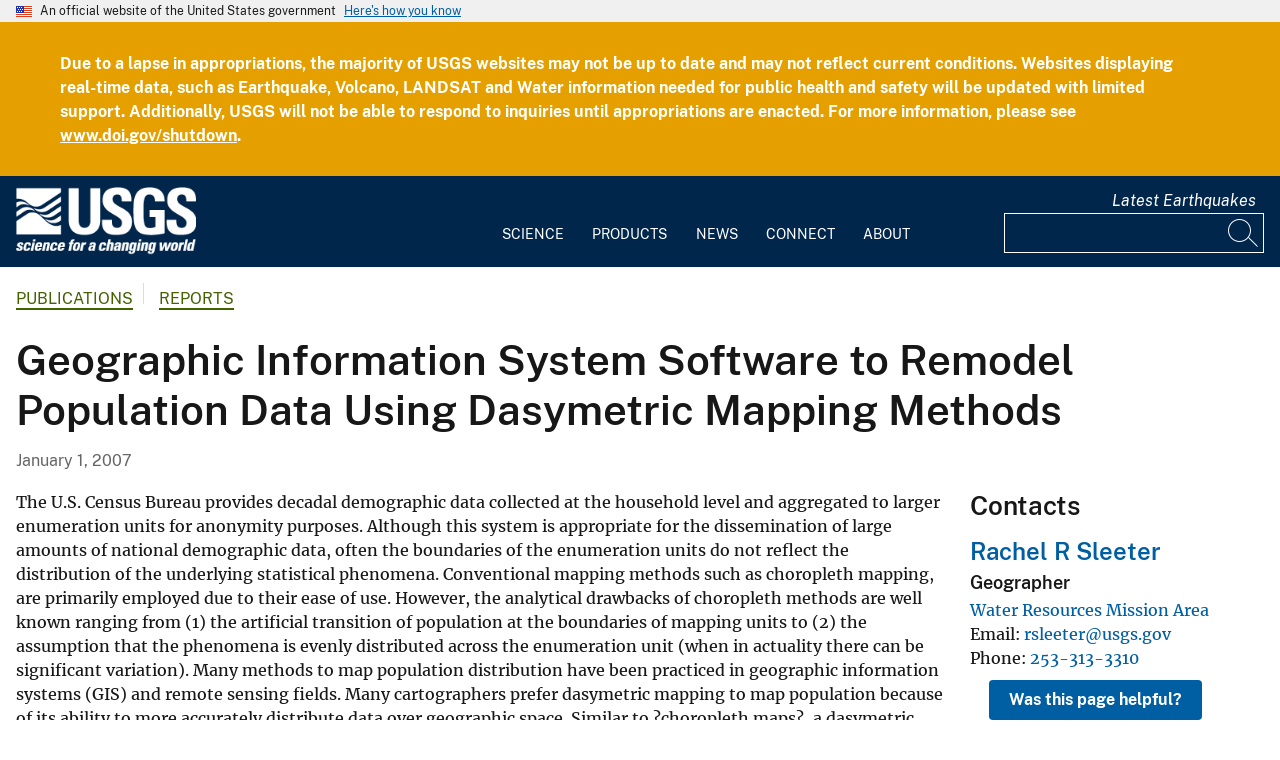

--- FILE ---
content_type: text/html; charset=UTF-8
request_url: https://www.usgs.gov/publications/geographic-information-system-software-remodel-population-data-using-dasymetric
body_size: 15152
content:
<!DOCTYPE html>
<html lang="en" dir="ltr" prefix="og: https://ogp.me/ns#">
<head>
  <!-- Google Tag Manager -->
  <script>(function(w,d,s,l,i){w[l]=w[l]||[];w[l].push({'gtm.start':
        new Date().getTime(),event:'gtm.js'});var f=d.getElementsByTagName(s)[0],
      j=d.createElement(s),dl=l!='dataLayer'?'&l='+l:'';j.async=true;j.src=
      'https://www.googletagmanager.com/gtm.js?id='+i+dl;f.parentNode.insertBefore(j,f);
    })(window,document,'script','dataLayer', 'GTM-KWRSKS');</script>
  <!-- End Google Tag Manager -->

  <meta charset="utf-8" />
<meta name="description" content="The U.S. Census Bureau provides decadal demographic data collected at the household level and aggregated to larger enumeration units for anonymity purposes. Although this system is appropriate for the dissemination of large amounts of national demographic data, often the boundaries of the enumeration units do not reflect the distribution of the underlying statistical phenomena. Conventional mappin" />
<link rel="canonical" href="https://www.usgs.gov/publications/geographic-information-system-software-remodel-population-data-using-dasymetric" />
<meta property="og:site_name" content="USGS" />
<meta property="og:type" content="website" />
<meta property="og:url" content="https://www.usgs.gov/publications/geographic-information-system-software-remodel-population-data-using-dasymetric" />
<meta property="og:title" content="Geographic Information System Software to Remodel Population Data Using Dasymetric Mapping Methods" />
<meta property="og:description" content="The U.S. Census Bureau provides decadal demographic data collected at the household level and aggregated to larger enumeration units for anonymity purposes. Although this system is appropriate for the dissemination of large amounts of national demographic data, often the boundaries of the enumeration units do not reflect the distribution of the underlying statistical phenomena. Conventional mappin" />
<meta property="og:image" content="https://d9-wret.s3.us-west-2.amazonaws.com/assets/palladium/production/s3fs-public/styles/teaser/public/media/images/newsletter-search-default-thumbnails-pubs_0.png?itok=Sl3eJ9Q1" />
<meta property="og:image:alt" content="image of publications layered on a wooden table" />
<meta name="Generator" content="Drupal 10 (https://www.drupal.org)" />
<meta name="MobileOptimized" content="width" />
<meta name="HandheldFriendly" content="true" />
<meta name="viewport" content="width=device-width, initial-scale=1.0" />
<link rel="icon" href="/themes/custom/usgs_tantalum/favicon.ico" type="image/vnd.microsoft.icon" />

    <title>Geographic Information System Software to Remodel Population Data Using Dasymetric Mapping Methods | U.S. Geological Survey</title>
    <link rel="manifest" href="/themes/custom/usgs_tantalum/manifest.json">
    <link rel="stylesheet" media="all" href="/core/assets/vendor/jquery.ui/themes/base/core.css?t5m19m" />
<link rel="stylesheet" media="all" href="/core/assets/vendor/jquery.ui/themes/base/controlgroup.css?t5m19m" />
<link rel="stylesheet" media="all" href="/core/assets/vendor/jquery.ui/themes/base/checkboxradio.css?t5m19m" />
<link rel="stylesheet" media="all" href="/core/assets/vendor/jquery.ui/themes/base/resizable.css?t5m19m" />
<link rel="stylesheet" media="all" href="/core/assets/vendor/jquery.ui/themes/base/button.css?t5m19m" />
<link rel="stylesheet" media="all" href="/core/assets/vendor/jquery.ui/themes/base/dialog.css?t5m19m" />
<link rel="stylesheet" media="all" href="/core/misc/components/progress.module.css?t5m19m" />
<link rel="stylesheet" media="all" href="/core/misc/components/ajax-progress.module.css?t5m19m" />
<link rel="stylesheet" media="all" href="/core/modules/system/css/components/align.module.css?t5m19m" />
<link rel="stylesheet" media="all" href="/core/modules/system/css/components/fieldgroup.module.css?t5m19m" />
<link rel="stylesheet" media="all" href="/core/modules/system/css/components/container-inline.module.css?t5m19m" />
<link rel="stylesheet" media="all" href="/core/modules/system/css/components/clearfix.module.css?t5m19m" />
<link rel="stylesheet" media="all" href="/core/modules/system/css/components/details.module.css?t5m19m" />
<link rel="stylesheet" media="all" href="/core/modules/system/css/components/hidden.module.css?t5m19m" />
<link rel="stylesheet" media="all" href="/core/modules/system/css/components/item-list.module.css?t5m19m" />
<link rel="stylesheet" media="all" href="/core/modules/system/css/components/js.module.css?t5m19m" />
<link rel="stylesheet" media="all" href="/core/modules/system/css/components/nowrap.module.css?t5m19m" />
<link rel="stylesheet" media="all" href="/core/modules/system/css/components/position-container.module.css?t5m19m" />
<link rel="stylesheet" media="all" href="/core/modules/system/css/components/reset-appearance.module.css?t5m19m" />
<link rel="stylesheet" media="all" href="/core/modules/system/css/components/resize.module.css?t5m19m" />
<link rel="stylesheet" media="all" href="/core/modules/system/css/components/system-status-counter.css?t5m19m" />
<link rel="stylesheet" media="all" href="/core/modules/system/css/components/system-status-report-counters.css?t5m19m" />
<link rel="stylesheet" media="all" href="/core/modules/system/css/components/system-status-report-general-info.css?t5m19m" />
<link rel="stylesheet" media="all" href="/core/modules/system/css/components/tablesort.module.css?t5m19m" />
<link rel="stylesheet" media="all" href="/core/modules/ckeditor5/css/ckeditor5.dialog.fix.css?t5m19m" />
<link rel="stylesheet" media="all" href="/modules/contrib/jquery_ui/assets/vendor/jquery.ui/themes/base/core.css?t5m19m" />
<link rel="stylesheet" media="all" href="/modules/contrib/jquery_ui/assets/vendor/jquery.ui/themes/base/tabs.css?t5m19m" />
<link rel="stylesheet" media="all" href="/modules/contrib/responsive_table_filter/css/responsive-table-filter.css?t5m19m" />
<link rel="stylesheet" media="all" href="/core/modules/views/css/views.module.css?t5m19m" />
<link rel="stylesheet" media="all" href="/core/assets/vendor/jquery.ui/themes/base/theme.css?t5m19m" />
<link rel="stylesheet" media="all" href="/modules/contrib/extlink/css/extlink.css?t5m19m" />
<link rel="stylesheet" media="all" href="/modules/contrib/improved_multi_select/css/improved_multi_select.css?t5m19m" />
<link rel="stylesheet" media="all" href="/modules/contrib/jquery_ui/assets/vendor/jquery.ui/themes/base/theme.css?t5m19m" />
<link rel="stylesheet" media="all" href="/modules/contrib/paragraphs/css/paragraphs.unpublished.css?t5m19m" />
<link rel="stylesheet" media="all" href="/modules/custom/usgs_products/css/jquery.dataTables.css?t5m19m" />
<link rel="stylesheet" media="all" href="/modules/custom/usgs_products/css/jquery.datetimepicker.min.css?t5m19m" />
<link rel="stylesheet" media="all" href="/modules/custom/usgs_products/css/buttons.dataTables.min.css?t5m19m" />
<link rel="stylesheet" media="all" href="//use.fontawesome.com/releases/v6.5.1/css/all.css" />
<link rel="stylesheet" media="all" href="/themes/custom/usgs_tantalum/css/styles.css?t5m19m" />

      </head>
<body class="page-node-publication page-node-101767 user-public">
<!-- Google Tag Manager (noscript) -->
<noscript><iframe src="https://www.googletagmanager.com/ns.html?id=GTM-KWRSKS"
                  height="0" width="0" style="display:none;visibility:hidden"></iframe></noscript>
<!-- End Google Tag Manager (noscript) -->
<a href="#main-content" class="usa-sr-only focusable">
  Skip to main content
</a>

  <div class="dialog-off-canvas-main-canvas" data-off-canvas-main-canvas>
      <section class="usa-banner">
    <div class="usa-banner">
  <div class="usa-accordion">
    <header class="usa-banner__header grid-container">
      <div class="usa-banner__inner">
        <div class="grid-col-auto">
          <img class="usa-banner__header-flag" src="/themes/custom/usgs_tantalum/assets/img/us_flag_small.png" alt="U.S. flag">
        </div>
        <div class="grid-col-fill tablet:grid-col-auto">
          <p class="usa-banner__header-text">An official website of the United States government</p>
          <p class="usa-banner__header-action" aria-hidden="true">Here's how you know</p>
        </div>
        <button class="usa-accordion__button usa-banner__button" aria-expanded="false" aria-controls="gov-banner">
          <span class="usa-banner__button-text">Here's how you know</span>
        </button>
      </div>
    </header>
    <div class="usa-banner__content usa-accordion__content grid-container" id="gov-banner" hidden="">
      <div class="grid-row grid-gap-lg">
        <div class="usa-banner__guidance tablet:grid-col-6">
          <img class="usa-banner__icon usa-media-block__img" src="/themes/custom/usgs_tantalum/assets/img/icon-dot-gov.svg" alt="Dot gov">
          <div class="usa-media-block__body">
            <p>
              <strong>Official websites use .gov</strong>
              <br>
              A <strong>.gov</strong> website belongs to an official government organization in the United States.
            </p>
          </div>
        </div>
        <div class="usa-banner__guidance tablet:grid-col-6">
          <img class="usa-banner__icon usa-media-block__img" src="/themes/custom/usgs_tantalum/assets/img/icon-https.svg" alt="Https">
          <div class="usa-media-block__body">
            <p>
              <strong>Secure .gov websites use HTTPS</strong>
              <br>
              A <strong>lock (<i class="fas fa-lock"></i>)</strong> or <strong>https://</strong> means you’ve safely connected to the .gov website. Share sensitive information only on official, secure websites.
            </p>
          </div>
        </div>
      </div>
    </div>
  </div>
</div>

  </section>
<header class="usa-header" id="header" role="banner">
      <div class="usa-banner-inner">
        <div class="region region--header-top">
    <div id="block-usgsalertblock" class="block block-usgs-alert block-usgs-alert-block">
  
    
      
<div class="usa-alert-wrapper hidden" data-key="1b266d56-0339-407e-8966-5962f34b135a">
  <div class="usa-alert usa-alert--warning">
    <div class="usa-alert__body">
            <div class="usa-alert__text">
<div class="field field--name--description field--type--text-long field--label--hidden">
    
      <div  class="description"><div class="tex2jax_process"><p><strong>Due to a lapse in appropriations, the majority of USGS websites may not be up to date and may not reflect current conditions. Websites displaying real-time data, such as Earthquake, Volcano, LANDSAT and Water information needed for public health and safety will be updated with limited support. Additionally, USGS will not be able to respond to inquiries until appropriations are enacted. For more information, please see </strong><a href="https://www.doi.gov/shutdown"><strong>www.doi.gov/shutdown</strong></a><strong>.</strong></p></div></div>
  
</div>
</div>
          </div>
      </div>
</div>

  </div>

  </div>

    </div>
    <div class="grid-container">
    <div class="usa-nav-container">
      <div id="logo">
  <a class="logo-img" href="/" accesskey="1" title="Home" aria-label="Home">
    <img src="/themes/custom/usgs_tantalum/usgs_logo.png" alt="Home" />
  </a>
</div>
      <nav class="p-usa-nav desktop-nav" role="navigation">
        <div class="site-name visually-hidden">U.S. Geological Survey</div>
<ul class="usa-nav__primary" role="menu">
      <li class="usa-nav__primary-item dropdown" role="menuitem">
      <i class="fa fa-angle-down" aria-hidden="true"></i>
      <button class="usa-nav__link" aria-expanded="false" aria-controls="extended-mega-nav-section-science-desktop">
        Science
      </button>
      <div id="extended-mega-nav-section-science-desktop" class="usa-nav__submenu usa-megamenu" hidden="">
        <div class="megamenu-grid-container">
                      <div class="megamenu-grid-col">
      <ul class="menu menu--mega-menu-science-col-1 nav">
                      <li>
                                                                                            <a href="/science/science-explorer" class="menu-sub-section section-title" data-drupal-link-system-path="node/277817">Science Explorer</a>
                            <ul class="dropdown-menu">
                      <li>
                                                                      <a href="/science/science-explorer/biology" data-drupal-link-system-path="node/249826">Biology</a>
                  </li>
                      <li>
                                                                      <a href="/science/science-explorer/climate" data-drupal-link-system-path="node/265971">Climate</a>
                  </li>
                      <li>
                                                                      <a href="/science/science-explorer/coasts" data-drupal-link-system-path="node/277818">Coasts</a>
                  </li>
                      <li>
                                                                      <a href="/search?keywords=energy" data-drupal-link-query="{&quot;keywords&quot;:&quot;energy&quot;}" data-drupal-link-system-path="search">Energy</a>
                  </li>
                      <li>
                                                                      <a href="/search?keywords=environmental%20health" data-drupal-link-query="{&quot;keywords&quot;:&quot;environmental health&quot;}" data-drupal-link-system-path="search">Environmental Health</a>
                  </li>
                      <li>
                                                                      <a href="/search?keywords=geology" data-drupal-link-query="{&quot;keywords&quot;:&quot;geology&quot;}" data-drupal-link-system-path="search">Geology</a>
                  </li>
                      <li>
                                                                      <a href="/search?keywords=information%20systems" data-drupal-link-query="{&quot;keywords&quot;:&quot;information systems&quot;}" data-drupal-link-system-path="search">Information Systems</a>
                  </li>
                      <li>
                                                                      <a href="/science/science-explorer/maps-and-mapping" data-drupal-link-system-path="node/279192">Maps and Mapping</a>
                  </li>
                      <li>
                                                                      <a href="/science/science-explorer/minerals" data-drupal-link-system-path="node/279189">Minerals</a>
                  </li>
                      <li>
                                                                      <a href="/search?keywords=methods%20and%20analysis" data-drupal-link-query="{&quot;keywords&quot;:&quot;methods and analysis&quot;}" data-drupal-link-system-path="search">Methods and Analysis</a>
                  </li>
                      <li>
                                                                      <a href="/science/science-explorer/natural-hazards" data-drupal-link-system-path="node/279188">Natural Hazards</a>
                  </li>
                      <li>
                                                                      <a href="/science/science-explorer/ocean" data-drupal-link-system-path="node/279187">Ocean</a>
                  </li>
                      <li>
                                                                      <a href="/science/science-explorer/planetary-science" data-drupal-link-system-path="node/279186">Planetary Science</a>
                  </li>
                      <li>
                                                                      <a href="/search?keywords=science%2Btechnology" data-drupal-link-query="{&quot;keywords&quot;:&quot;science+technology&quot;}" data-drupal-link-system-path="search">Science Technology</a>
                  </li>
                      <li>
                                                                      <a href="/search?keywords=water" data-drupal-link-query="{&quot;keywords&quot;:&quot;water&quot;}" data-drupal-link-system-path="search">Water</a>
                  </li>
          </ul>
  
                  </li>
          </ul>
  
</div>
                      <div class="megamenu-grid-col">
      <ul class="menu menu--mega-menu-science-col-2 nav">
                      <li>
                                                                                            <a href="/science/mission-areas" class="menu-sub-section section-title" data-drupal-link-system-path="node/50541">Mission Areas</a>
                            <ul class="dropdown-menu">
                      <li>
                                                                      <a href="/mission-areas/core-science-systems" data-drupal-link-system-path="group/124">Core Science Systems</a>
                  </li>
                      <li>
                                                                      <a href="/mission-areas/ecosystems" data-drupal-link-system-path="group/125">Ecosystems</a>
                  </li>
                      <li>
                                                                      <a href="/mission-areas/energy-and-minerals" data-drupal-link-system-path="group/127">Energy and Minerals</a>
                  </li>
                      <li>
                                                                      <a href="/mission-areas/natural-hazards" data-drupal-link-system-path="group/128">Natural Hazards</a>
                  </li>
                      <li>
                                                                      <a href="/mission-areas/water-resources" data-drupal-link-system-path="group/129">Water Resources</a>
                  </li>
          </ul>
  
                  </li>
                      <li>
                                                                                            <a href="/science/programs" class="menu-sub-section section-title" data-drupal-link-system-path="node/50542">Programs</a>
                  </li>
          </ul>
  
</div>
                      <div class="megamenu-grid-col">
      <ul class="menu menu--mega-menu-science-col-3 nav">
                      <li>
                                                                                            <a href="/science/regions" class="menu-sub-section section-title" data-drupal-link-system-path="node/50543">Regions</a>
                            <ul class="dropdown-menu">
                      <li>
                                                                      <a href="/regions/northeast-region">Northeast Region</a>
                  </li>
                      <li>
                                                                      <a href="/regions/southeast" data-drupal-link-system-path="group/367">Southeast Region</a>
                  </li>
                      <li>
                                                                      <a href="/regions/midcontinent" data-drupal-link-system-path="group/368">Midcontinent Region</a>
                  </li>
                      <li>
                                                                      <a href="/regions/rocky-mountain-region">Rocky Mountain Region</a>
                  </li>
                      <li>
                                                                      <a href="/regions/southwest" data-drupal-link-system-path="group/375">Southwest Region</a>
                  </li>
                      <li>
                                                                      <a href="/regions/alaska" data-drupal-link-system-path="group/376">Alaska Region</a>
                  </li>
                      <li>
                                                                      <a href="/regions/northwest-pacific-islands" data-drupal-link-system-path="group/377">Northwest-Pacific Islands Region</a>
                  </li>
          </ul>
  
                  </li>
          </ul>
  
</div>
                      <div class="megamenu-grid-col">
      <ul class="menu menu--mega-menu-science-col-4 nav">
                      <li>
                                                                                            <a href="/science/science-centers" class="menu-sub-section section-title" data-drupal-link-system-path="node/50544">Science Centers</a>
                  </li>
                      <li>
                                                                                            <a href="/science/observatories" class="menu-sub-section section-title" data-drupal-link-system-path="node/50545">Observatories</a>
                  </li>
                      <li>
                                                                                            <a href="/science/laboratories" class="menu-sub-section section-title" data-drupal-link-system-path="node/50546">Laboratories</a>
                  </li>
                      <li>
                                                                                            <a href="/science/faqs" class="menu-sub-section section-title" data-drupal-link-system-path="group/466">Frequently Asked Questions</a>
                  </li>
                      <li>
                                                                                            <a href="/educational-resources" class="menu-sub-section section-title" data-drupal-link-system-path="group/336">Educational Resources</a>
                  </li>
                      <li>
                                                                                            <a href="/science/special-topics" class="section-title" data-drupal-link-system-path="node/281238">Special Topics</a>
                  </li>
                      <li>
                                                                                            <a href="/special-topics/year-of-open-science/usgs-celebrates-year-open-science" class="section-title" data-drupal-link-system-path="node/319380">USGS Celebrates the Year of Open Science</a>
                  </li>
          </ul>
  
</div>
                  </div>
      </div>
    </li>
      <li class="usa-nav__primary-item dropdown" role="menuitem">
      <i class="fa fa-angle-down" aria-hidden="true"></i>
      <button class="usa-nav__link" aria-expanded="false" aria-controls="extended-mega-nav-section-products-desktop">
        Products
      </button>
      <div id="extended-mega-nav-section-products-desktop" class="usa-nav__submenu usa-megamenu" hidden="">
        <div class="megamenu-grid-container">
                      <div class="megamenu-grid-col">
      <ul class="menu menu--mega-menu-products-col-1 nav">
                      <li>
                                                                                            <a href="/products/data" class="menu-sub-section section-title" data-drupal-link-system-path="node/229161">Data</a>
                            <ul class="dropdown-menu">
                      <li>
                                                                      <a href="/products/data-and-tools/data-management">Data Management</a>
                  </li>
                      <li>
                                                                      <a href="/products/data/data-releases" data-drupal-link-system-path="node/229163">Data Releases</a>
                  </li>
                      <li>
                                                                      <a href="/products/data/real-time-data" data-drupal-link-system-path="node/229162">Real-time Data</a>
                  </li>
                      <li>
                                                                      <a href="/products/data/all-data" data-drupal-link-system-path="node/229166">All Data</a>
                  </li>
          </ul>
  
                  </li>
                      <li>
                                                                                            <a href="/products/maps" class="menu-sub-section section-title" data-drupal-link-system-path="node/229167">Maps</a>
                            <ul class="dropdown-menu">
                      <li>
                                                                      <a href="/programs/national-cooperative-geologic-mapping-program/science/national-geologic-map-database-0" data-drupal-link-system-path="node/43621">Geologic Maps</a>
                  </li>
                      <li>
                                                                      <a href="/products/maps/map-releases" data-drupal-link-system-path="node/281195">Map Releases</a>
                  </li>
                      <li>
                                                                      <a href="/programs/national-geospatial-program/topographic-maps" data-drupal-link-system-path="node/24635">Topographic (Topo) Maps</a>
                  </li>
                      <li>
                                                                      <a href="/products/maps/volcanic-maps" data-drupal-link-system-path="node/279182">Volcanic Maps</a>
                  </li>
                      <li>
                                                                      <a href="/products/maps/all-maps" data-drupal-link-system-path="node/279183">All Maps</a>
                  </li>
          </ul>
  
                  </li>
          </ul>
  
</div>
                      <div class="megamenu-grid-col">
      <ul class="menu menu--mega-menu-products-col-2 nav">
                      <li>
                                                                                            <a href="/products/multimedia-gallery" class="menu-sub-section section-title" data-drupal-link-system-path="node/229181">Multimedia Gallery</a>
                            <ul class="dropdown-menu">
                      <li>
                                                                      <a href="/products/multimedia-gallery/audio" data-drupal-link-system-path="node/229185">Audio</a>
                  </li>
                      <li>
                                                                      <a href="/products/multimedia-gallery/images" data-drupal-link-system-path="node/229182">Images</a>
                  </li>
                      <li>
                                                                      <a href="/products/multimedia-gallery/stereograms" data-drupal-link-system-path="node/279194">Stereograms</a>
                  </li>
                      <li>
                                                                      <a href="/products/multimedia-gallery/videos" data-drupal-link-system-path="node/229184">Videos</a>
                  </li>
                      <li>
                                                                      <a href="/products/multimedia-gallery/webcams" data-drupal-link-system-path="node/229186">Webcams</a>
                  </li>
                      <li>
                                                                      <a href="/products/multimedia-gallery/all-multimedia" data-drupal-link-system-path="node/229183">All Multimedia</a>
                  </li>
          </ul>
  
                  </li>
          </ul>
  
</div>
                      <div class="megamenu-grid-col">
      <ul class="menu menu--mega-menu-products-col-3 nav">
                      <li>
                                                                                            <a href="/products/publications" class="menu-sub-section section-title" data-drupal-link-system-path="node/229169">Publications</a>
                  </li>
                      <li>
                                                                                            <a href="/products/web-tools" class="menu-sub-section section-title" data-drupal-link-system-path="node/265942">Web Tools</a>
                            <ul class="dropdown-menu">
                      <li>
                                                                      <a href="/web-tools/alerts-and-notification-services">Alert and Notification Services</a>
                  </li>
                      <li>
                                                                      <a href="/products/web-tools/apis" data-drupal-link-system-path="node/265948">APIs</a>
                  </li>
                      <li>
                                                                      <a href="/products/web-tools/data-access-tools" data-drupal-link-system-path="node/265949">Data Access Tools</a>
                  </li>
                      <li>
                                                                      <a href="/products/web-tools/data-analysis-tools" data-drupal-link-system-path="node/265950">Data Analysis Tools</a>
                  </li>
                      <li>
                                                                      <a href="/products/web-tools/data-visualizations" data-drupal-link-system-path="node/265951">Data Visualizations</a>
                  </li>
                      <li>
                                                                      <a href="/products/web-tools/interactive-maps" data-drupal-link-system-path="node/265952">Interactive Maps</a>
                  </li>
                      <li>
                                                                      <a href="/products/web-tools/all-web-tools" data-drupal-link-system-path="node/265954">All Web Tools</a>
                  </li>
          </ul>
  
                  </li>
          </ul>
  
</div>
                      <div class="megamenu-grid-col">
      <ul class="menu menu--mega-menu-products-col-4 nav">
                      <li>
                                                                                            <a href="/products/software" class="menu-sub-section section-title" data-drupal-link-system-path="node/265943">Software</a>
                  </li>
                      <li>
                                                                                            <a href="/us-board-on-geographic-names" class="menu-sub-section section-title" data-drupal-link-system-path="group/321">U.S. Board on Geographic Names</a>
                  </li>
                      <li>
                                                                                            <a href="/programs/national-geospatial-program/national-map" class="menu-sub-section section-title" data-drupal-link-system-path="node/25338">The National Map</a>
                  </li>
                      <li>
                                                                                            <a href="/library" class="menu-sub-section section-title">USGS Library</a>
                  </li>
                      <li>
                                                                                            <a href="https://store.usgs.gov" class="menu-sub-section section-title">USGS Store</a>
                  </li>
                      <li>
                                                                                            <a href="https://store.usgs.gov/recreational-passes" class="menu-sub-section section-title" target="_blank">Park Passes</a>
                  </li>
          </ul>
  
</div>
                  </div>
      </div>
    </li>
      <li class="usa-nav__primary-item dropdown" role="menuitem">
      <i class="fa fa-angle-down" aria-hidden="true"></i>
      <button class="usa-nav__link" aria-expanded="false" aria-controls="extended-mega-nav-section-news-desktop">
        News
      </button>
      <div id="extended-mega-nav-section-news-desktop" class="usa-nav__submenu usa-megamenu" hidden="">
        <div class="megamenu-grid-container">
                      <div class="megamenu-grid-col">
      <ul class="menu menu--mega-menu-news-col-1 nav">
                      <li>
                                                                                            <a href="/news/news-releases" class="menu-sub-section section-title" data-drupal-link-system-path="node/265956">News Releases</a>
                            <ul class="dropdown-menu">
                      <li>
                                                                      <a href="/news/news-releases/national-news-releases" data-drupal-link-system-path="node/265959">National News Releases</a>
                  </li>
                      <li>
                                                                      <a href="/news/news-releases/state-news-releases" data-drupal-link-system-path="node/265960">State News Releases</a>
                  </li>
                      <li>
                                                                      <a href="/news/news-releases/all-news-releases" data-drupal-link-system-path="node/265968">All News Releases</a>
                  </li>
          </ul>
  
                  </li>
          </ul>
  
</div>
                      <div class="megamenu-grid-col">
      <ul class="menu menu--mega-menu-news-col-2 nav">
                      <li>
                                                                                            <a href="/news/featured-stories" class="menu-sub-section section-title" data-drupal-link-system-path="node/265955">Featured Stories</a>
                  </li>
                      <li>
                                                                                            <a href="/news/science-snippets" class="menu-sub-section section-title" data-drupal-link-system-path="node/265969">Science Snippets</a>
                  </li>
                      <li>
                                                                                            <a href="/news/technical-announcements" class="menu-sub-section section-title" data-drupal-link-system-path="node/265970">Technical Announcements</a>
                  </li>
          </ul>
  
</div>
                      <div class="megamenu-grid-col">
      <ul class="menu menu--mega-menu-news-col-3 nav">
                      <li>
                                                                                            <a href="/news/employees-in-the-news" class="menu-sub-section section-title" data-drupal-link-system-path="node/265972">Employees in the News</a>
                  </li>
                      <li>
                                                                                            <a href="/news/get-our-news" class="menu-sub-section section-title" data-drupal-link-system-path="node/265973">Get Our News</a>
                  </li>
                      <li>
                                                                                            <a href="/news/media-contacts" class="menu-sub-section section-title" data-drupal-link-system-path="node/265974">Media Contacts</a>
                  </li>
          </ul>
  
</div>
                      <div class="megamenu-grid-col">
      <ul class="menu menu--mega-menu-news-col-4 nav">
                      <li>
                                                                                            <a href="/news/im-a-reporter" class="menu-sub-section section-title" data-drupal-link-system-path="node/265976">I&#039;m a Reporter</a>
                            <ul class="dropdown-menu">
                      <li>
                                                                      <a href="/programs/earthquake-hazards/connect" data-drupal-link-system-path="node/12889">Earthquake Questions</a>
                  </li>
                      <li>
                                                                      <a href="mailto:becker@usgs.gov">Request Footage</a>
                  </li>
                      <li>
                                                                      <a href="/products/multimedia-gallery" data-drupal-link-system-path="node/229181">Multimedia Gallery</a>
                  </li>
          </ul>
  
                  </li>
          </ul>
  
</div>
                  </div>
      </div>
    </li>
      <li class="usa-nav__primary-item dropdown" role="menuitem">
      <i class="fa fa-angle-down" aria-hidden="true"></i>
      <button class="usa-nav__link" aria-expanded="false" aria-controls="extended-mega-nav-section-connect-desktop">
        Connect
      </button>
      <div id="extended-mega-nav-section-connect-desktop" class="usa-nav__submenu usa-megamenu" hidden="">
        <div class="megamenu-grid-container">
                      <div class="megamenu-grid-col">
      <ul class="menu menu--mega-menu-connect-col-1 nav">
                      <li>
                                                                                            <a href="/connect/headquarters" class="menu-sub-section section-title" data-drupal-link-system-path="node/265978">Headquarters</a>
                            <ul class="dropdown-menu">
                      <li>
                                                                      <span>12201 Sunrise Valley Drive  Reston, VA 20192</span>
                  </li>
          </ul>
  
                  </li>
          </ul>
  
</div>
                      <div class="megamenu-grid-col">
      <ul class="menu menu--mega-menu-connect-col-2 nav">
                      <li>
                                                                                            <a href="/connect/locations" class="menu-sub-section section-title" data-drupal-link-system-path="node/265983">Locations</a>
                  </li>
                      <li>
                                                                                            <a href="/connect/staff-profiles" class="menu-sub-section section-title" data-drupal-link-system-path="node/265984">Staff Profiles</a>
                  </li>
          </ul>
  
</div>
                      <div class="megamenu-grid-col">
      <ul class="menu menu--mega-menu-connect-col-3 nav">
                      <li>
                                                                                            <a href="/connect/social-media" class="menu-sub-section section-title" data-drupal-link-system-path="node/265985">Social Media</a>
                  </li>
                      <li>
                                                                                            <a href="/human-capital" class="menu-sub-section section-title" data-drupal-link-system-path="group/169">Careers</a>
                  </li>
          </ul>
  
</div>
                      <div class="megamenu-grid-col">
      <ul class="menu menu--mega-menu-connect-col-4 nav">
                      <li>
                                                                                            <a href="https://answers.usgs.gov" class="menu-sub-section section-title">Contact Us</a>
                            <ul class="dropdown-menu">
                      <li>
                                                                      <a href="https://answers.usgs.gov/">Email</a>
                  </li>
                      <li>
                                                                      <a href="tel:+18882758747">USGS Store 1-888-275-8747</a>
                  </li>
          </ul>
  
                  </li>
          </ul>
  
</div>
                  </div>
      </div>
    </li>
      <li class="usa-nav__primary-item dropdown" role="menuitem">
      <i class="fa fa-angle-down" aria-hidden="true"></i>
      <button class="usa-nav__link" aria-expanded="false" aria-controls="extended-mega-nav-section-about-desktop">
        About
      </button>
      <div id="extended-mega-nav-section-about-desktop" class="usa-nav__submenu usa-megamenu" hidden="">
        <div class="megamenu-grid-container">
                      <div class="megamenu-grid-col">
      <ul class="menu menu--mega-menu-about-col-1 nav">
                      <li>
                                                                                            <a href="/about/about-us" class="menu-sub-section section-title" data-drupal-link-system-path="node/229174">About Us</a>
                            <ul class="dropdown-menu">
                      <li>
                                                                      <a href="/about/about-us/who-we-are" data-drupal-link-system-path="node/229175">Who We Are</a>
                  </li>
                      <li>
                                                                      <a href="https://pubs.usgs.gov/circ/c1050/">Our History</a>
                  </li>
                      <li>
                                                                      <a href="/about/about-us/past-directors" data-drupal-link-system-path="node/229176">Past Directors</a>
                  </li>
          </ul>
  
                  </li>
                      <li>
                                                                                            <a href="/survey-manual" class="menu-sub-section section-title" data-drupal-link-system-path="group/325">Survey Manual</a>
                  </li>
                      <li>
                                                                                            <a href="/about/key-officials" class="section-title" data-drupal-link-system-path="node/229172">Key Officials</a>
                            <ul class="dropdown-menu">
                      <li>
                                                                      <a href="/media/images/usgs-organizational-chart-key-officials" data-drupal-link-system-path="media/101429">Organizational Chart</a>
                  </li>
          </ul>
  
                  </li>
          </ul>
  
</div>
                      <div class="megamenu-grid-col">
      <ul class="menu menu--mega-menu-about-col-2 nav">
                      <li>
                                                                                            <a href="/about/organization" class="menu-sub-section section-title" data-drupal-link-system-path="node/229173">Organization</a>
                            <ul class="dropdown-menu">
                      <li>
                                                                      <a href="/science/mission-areas" data-drupal-link-system-path="node/50541">Mission Areas</a>
                  </li>
                      <li>
                                                                      <a href="/science/programs" data-drupal-link-system-path="node/50542">Programs</a>
                  </li>
                      <li>
                                                                      <a href="/science/regions" data-drupal-link-system-path="node/50543">Regions</a>
                  </li>
                      <li>
                                                                      <a href="/science/science-centers" data-drupal-link-system-path="node/50544">Science Centers</a>
                  </li>
                      <li>
                                                                      <a href="/science/observatories" data-drupal-link-system-path="node/50545">Observatories</a>
                  </li>
                      <li>
                                                                      <a href="/science/laboratories" data-drupal-link-system-path="node/50546">Laboratories</a>
                  </li>
                      <li>
                                                                      <a href="/about/organization/science-support-offices" data-drupal-link-system-path="node/279224">Science Support Offices</a>
                  </li>
          </ul>
  
                  </li>
          </ul>
  
</div>
                      <div class="megamenu-grid-col">
      <ul class="menu menu--mega-menu-about-col-3 nav">
                      <li>
                                                                                            <a href="/about/congressional" class="menu-sub-section section-title" data-drupal-link-system-path="node/229177">Congressional</a>
                            <ul class="dropdown-menu">
                      <li>
                                                                      <a href="/about/congressional/statements" data-drupal-link-system-path="node/229179">Statements</a>
                  </li>
                      <li>
                                                                      <a href="/about/about-us/congressional/contactss">Contacts</a>
                  </li>
          </ul>
  
                  </li>
                      <li>
                                                                                            <a href="/budget" class="menu-sub-section section-title">Budget</a>
                  </li>
                      <li>
                                                                                            <a href="/human-capital" class="menu-sub-section section-title" data-drupal-link-system-path="group/169">Careers and Employees</a>
                  </li>
                      <li>
                                                                                            <a href="/office-of-diversity-and-equal-opportunity" class="menu-sub-section section-title">Diversity and Equal Opportunity</a>
                  </li>
          </ul>
  
</div>
                      <div class="megamenu-grid-col">
      <ul class="menu menu--mega-menu-about-col-4 nav">
                      <li>
                                                                                            <a href="/about/doing-business" class="menu-sub-section section-title" data-drupal-link-system-path="node/280954">Doing Business</a>
                            <ul class="dropdown-menu">
                      <li>
                                                                      <a href="/office-of-acquisition-and-grants" data-drupal-link-system-path="group/350">Acquisition and Financial Assistance </a>
                  </li>
                      <li>
                                                                      <a href="/about/doing-business/partners-and-cooperators" data-drupal-link-system-path="node/280956">Partners and Cooperators</a>
                  </li>
                      <li>
                                                                      <a href="/about/doing-business/building-partnerships" data-drupal-link-system-path="node/280970">Building Partnerships</a>
                  </li>
          </ul>
  
                  </li>
                      <li>
                                                                                            <a href="/programs/emergency-management" class="menu-sub-section section-title" data-drupal-link-system-path="group/160">Emergency Management</a>
                  </li>
          </ul>
  
</div>
                  </div>
      </div>
    </li>
  </ul>
      </nav>
      <div class="search-social">
          <div class="region region--tools">
    <div id="block-sharebuttons" class="block block-simple-block block-simple-blockshare-buttons">
  
    
      <div class="tex2jax_process">
<div class="a2a_kit a2a_kit_size_32 a2a_default_style" aria-labelledby="share-social-media" role="menu">
<ul>
<li role="menuitem"><a class="a2a_button_facebook"><span class="fab fa-facebook-f">&nbsp;</span><span>Facebook</span></a></li>
<li role="menuitem"><a class="a2a_button_twitter"><span class="fa-brands fa-x-twitter">&nbsp;</span><span>Twitter</span></a></li>
<li role="menuitem"><a class="a2a_button_linkedin"><span class="fab fa-linkedin-in">&nbsp;</span><span>Linkedin</span></a></li>
<li role="menuitem"><a class="a2a_button_digg"><span class="fab fa-digg">&nbsp;</span><span>Digg</span></a></li>
<li role="menuitem"><a class="a2a_button_reddit"><span class="fab fa-reddit">&nbsp;</span><span>Reddit</span></a></li>
<li role="menuitem"><a class="a2a_button_pinterest"><span class="fab fa-pinterest">&nbsp;</span><span>Pinterest</span></a></li>
<li role="menuitem"><a class="a2a_button_email"><span class="far fa-envelope-open">&nbsp;</span><span>Email</span></a></li>
</ul>
</div>
</div>

  </div>
<div id="block-tools" class="block block-simple-block block-simple-blocktools">
  
    
      <div class="tex2jax_process">
<p><a href="https://earthquake.usgs.gov/earthquakes/map" target="_blank">Latest Earthquakes</a></p>
</div>

  </div>

  </div>

          <div class="region region--search">
    <div id="block-exposedformsearchpage-results" class="views-exposed-form-search-page-results block block-views block-views-exposed-filter-blocksearch-page-results">
  
    
      <form class="views-exposed-form usa-form" data-drupal-target-view="search-page_results" data-drupal-selector="views-exposed-form-search-page-results" action="/search" method="get" id="views-exposed-form-search-page-results" accept-charset="UTF-8" novalidate>
  <div class="form-item js-form-item form-type-textfield js-form-type-textfield form-item-keywords js-form-item-keywords form-no-label">
          <input placeholder="Search" data-drupal-selector="edit-keywords" type="text" id="edit-keywords" name="keywords" value="" size="30" maxlength="128" class="form-text usa-input" aria-label="Input"/>
        
  
  </div>
<div data-drupal-selector="edit-actions" class="form-actions js-form-wrapper form-wrapper" id="edit-actions"><label class="usa-sr-only">Label</label><input  class="fas fa-search button js-form-submit form-submit usa-button" aria-label="Search" data-drupal-selector="edit-submit-search" type="submit" id="edit-submit-search" value="" aria-label="Button" /></div>


</form>

  </div>

  </div>

      </div>
      <button class="mobile-nav-open">
        <span class="usa-sr-only">Menu</span>
      </button>
    </div>
  </div>
</header>
<nav class="p-usa-nav mobile-nav" role="navigation">
  <div class="mobile-nav-top">
    <div id="block-exposedformsearchpage-results--2" class="views-exposed-form-search-page-results block block-views block-views-exposed-filter-blocksearch-page-results">
  
    
      <form class="views-exposed-form usa-form" data-drupal-target-view="search-page_results" data-drupal-selector="views-exposed-form-search-page-results-2" action="/search" method="get" id="views-exposed-form-search-page-results--2" accept-charset="UTF-8" novalidate>
  <div class="form-item js-form-item form-type-textfield js-form-type-textfield form-item-keywords js-form-item-keywords form-no-label">
          <input placeholder="Search" data-drupal-selector="edit-keywords" type="text" id="edit-keywords--2" name="keywords" value="" size="30" maxlength="128" class="form-text usa-input" aria-label="Input"/>
        
  
  </div>
<div data-drupal-selector="edit-actions" class="form-actions js-form-wrapper form-wrapper" id="edit-actions--2"><label class="usa-sr-only">Label</label><input  class="fas fa-search button js-form-submit form-submit usa-button" aria-label="Search" data-drupal-selector="edit-submit-search-2" type="submit" id="edit-submit-search--2" value="" aria-label="Button" /></div>


</form>

  </div>

    <button class="mobile-nav-close">
      <span class="usa-sr-only">Close</span>
    </button>
  </div>
  <div class="main-menu">
    <div class="site-name visually-hidden">U.S. Geological Survey</div>
<ul class="usa-nav__primary" role="menu">
      <li class="usa-nav__primary-item dropdown" role="menuitem">
      <i class="fa fa-angle-down" aria-hidden="true"></i>
      <button class="usa-nav__link" aria-expanded="false" aria-controls="extended-mega-nav-section-science-mobile">
        Science
      </button>
      <div id="extended-mega-nav-section-science-mobile" class="usa-nav__submenu usa-megamenu" hidden="">
        <div class="megamenu-grid-container">
                      <div class="megamenu-grid-col">
      <ul class="menu menu--mega-menu-science-col-1 nav">
                      <li>
                                                                                            <a href="/science/science-explorer" class="menu-sub-section section-title" data-drupal-link-system-path="node/277817">Science Explorer</a>
                  </li>
          </ul>
  
</div>
                      <div class="megamenu-grid-col">
      <ul class="menu menu--mega-menu-science-col-2 nav">
                      <li>
                                                                                            <a href="/science/mission-areas" class="menu-sub-section section-title" data-drupal-link-system-path="node/50541">Mission Areas</a>
                  </li>
                      <li>
                                                                                            <a href="/science/programs" class="menu-sub-section section-title" data-drupal-link-system-path="node/50542">Programs</a>
                  </li>
          </ul>
  
</div>
                      <div class="megamenu-grid-col">
      <ul class="menu menu--mega-menu-science-col-3 nav">
                      <li>
                                                                                            <a href="/science/regions" class="menu-sub-section section-title" data-drupal-link-system-path="node/50543">Regions</a>
                  </li>
          </ul>
  
</div>
                      <div class="megamenu-grid-col">
      <ul class="menu menu--mega-menu-science-col-4 nav">
                      <li>
                                                                                            <a href="/science/science-centers" class="menu-sub-section section-title" data-drupal-link-system-path="node/50544">Science Centers</a>
                  </li>
                      <li>
                                                                                            <a href="/science/observatories" class="menu-sub-section section-title" data-drupal-link-system-path="node/50545">Observatories</a>
                  </li>
                      <li>
                                                                                            <a href="/science/laboratories" class="menu-sub-section section-title" data-drupal-link-system-path="node/50546">Laboratories</a>
                  </li>
                      <li>
                                                                                            <a href="/science/faqs" class="menu-sub-section section-title" data-drupal-link-system-path="group/466">Frequently Asked Questions</a>
                  </li>
                      <li>
                                                                                            <a href="/educational-resources" class="menu-sub-section section-title" data-drupal-link-system-path="group/336">Educational Resources</a>
                  </li>
                      <li>
                                                                                            <a href="/science/special-topics" class="section-title" data-drupal-link-system-path="node/281238">Special Topics</a>
                  </li>
                      <li>
                                                                                            <a href="/special-topics/year-of-open-science/usgs-celebrates-year-open-science" class="section-title" data-drupal-link-system-path="node/319380">USGS Celebrates the Year of Open Science</a>
                  </li>
          </ul>
  
</div>
                  </div>
      </div>
    </li>
      <li class="usa-nav__primary-item dropdown" role="menuitem">
      <i class="fa fa-angle-down" aria-hidden="true"></i>
      <button class="usa-nav__link" aria-expanded="false" aria-controls="extended-mega-nav-section-products-mobile">
        Products
      </button>
      <div id="extended-mega-nav-section-products-mobile" class="usa-nav__submenu usa-megamenu" hidden="">
        <div class="megamenu-grid-container">
                      <div class="megamenu-grid-col">
      <ul class="menu menu--mega-menu-products-col-1 nav">
                      <li>
                                                                                            <a href="/products/data" class="menu-sub-section section-title" data-drupal-link-system-path="node/229161">Data</a>
                  </li>
                      <li>
                                                                                            <a href="/products/maps" class="menu-sub-section section-title" data-drupal-link-system-path="node/229167">Maps</a>
                  </li>
          </ul>
  
</div>
                      <div class="megamenu-grid-col">
      <ul class="menu menu--mega-menu-products-col-2 nav">
                      <li>
                                                                                            <a href="/products/multimedia-gallery" class="menu-sub-section section-title" data-drupal-link-system-path="node/229181">Multimedia Gallery</a>
                  </li>
          </ul>
  
</div>
                      <div class="megamenu-grid-col">
      <ul class="menu menu--mega-menu-products-col-3 nav">
                      <li>
                                                                                            <a href="/products/publications" class="menu-sub-section section-title" data-drupal-link-system-path="node/229169">Publications</a>
                  </li>
                      <li>
                                                                                            <a href="/products/web-tools" class="menu-sub-section section-title" data-drupal-link-system-path="node/265942">Web Tools</a>
                  </li>
          </ul>
  
</div>
                      <div class="megamenu-grid-col">
      <ul class="menu menu--mega-menu-products-col-4 nav">
                      <li>
                                                                                            <a href="/products/software" class="menu-sub-section section-title" data-drupal-link-system-path="node/265943">Software</a>
                  </li>
                      <li>
                                                                                            <a href="/us-board-on-geographic-names" class="menu-sub-section section-title" data-drupal-link-system-path="group/321">U.S. Board on Geographic Names</a>
                  </li>
                      <li>
                                                                                            <a href="/programs/national-geospatial-program/national-map" class="menu-sub-section section-title" data-drupal-link-system-path="node/25338">The National Map</a>
                  </li>
                      <li>
                                                                                            <a href="/library" class="menu-sub-section section-title">USGS Library</a>
                  </li>
                      <li>
                                                                                            <a href="https://store.usgs.gov" class="menu-sub-section section-title">USGS Store</a>
                  </li>
                      <li>
                                                                                            <a href="https://store.usgs.gov/recreational-passes" class="menu-sub-section section-title" target="_blank">Park Passes</a>
                  </li>
          </ul>
  
</div>
                  </div>
      </div>
    </li>
      <li class="usa-nav__primary-item dropdown" role="menuitem">
      <i class="fa fa-angle-down" aria-hidden="true"></i>
      <button class="usa-nav__link" aria-expanded="false" aria-controls="extended-mega-nav-section-news-mobile">
        News
      </button>
      <div id="extended-mega-nav-section-news-mobile" class="usa-nav__submenu usa-megamenu" hidden="">
        <div class="megamenu-grid-container">
                      <div class="megamenu-grid-col">
      <ul class="menu menu--mega-menu-news-col-1 nav">
                      <li>
                                                                                            <a href="/news/news-releases" class="menu-sub-section section-title" data-drupal-link-system-path="node/265956">News Releases</a>
                  </li>
          </ul>
  
</div>
                      <div class="megamenu-grid-col">
      <ul class="menu menu--mega-menu-news-col-2 nav">
                      <li>
                                                                                            <a href="/news/featured-stories" class="menu-sub-section section-title" data-drupal-link-system-path="node/265955">Featured Stories</a>
                  </li>
                      <li>
                                                                                            <a href="/news/science-snippets" class="menu-sub-section section-title" data-drupal-link-system-path="node/265969">Science Snippets</a>
                  </li>
                      <li>
                                                                                            <a href="/news/technical-announcements" class="menu-sub-section section-title" data-drupal-link-system-path="node/265970">Technical Announcements</a>
                  </li>
          </ul>
  
</div>
                      <div class="megamenu-grid-col">
      <ul class="menu menu--mega-menu-news-col-3 nav">
                      <li>
                                                                                            <a href="/news/employees-in-the-news" class="menu-sub-section section-title" data-drupal-link-system-path="node/265972">Employees in the News</a>
                  </li>
                      <li>
                                                                                            <a href="/news/get-our-news" class="menu-sub-section section-title" data-drupal-link-system-path="node/265973">Get Our News</a>
                  </li>
                      <li>
                                                                                            <a href="/news/media-contacts" class="menu-sub-section section-title" data-drupal-link-system-path="node/265974">Media Contacts</a>
                  </li>
          </ul>
  
</div>
                      <div class="megamenu-grid-col">
      <ul class="menu menu--mega-menu-news-col-4 nav">
                      <li>
                                                                                            <a href="/news/im-a-reporter" class="menu-sub-section section-title" data-drupal-link-system-path="node/265976">I&#039;m a Reporter</a>
                  </li>
          </ul>
  
</div>
                  </div>
      </div>
    </li>
      <li class="usa-nav__primary-item dropdown" role="menuitem">
      <i class="fa fa-angle-down" aria-hidden="true"></i>
      <button class="usa-nav__link" aria-expanded="false" aria-controls="extended-mega-nav-section-connect-mobile">
        Connect
      </button>
      <div id="extended-mega-nav-section-connect-mobile" class="usa-nav__submenu usa-megamenu" hidden="">
        <div class="megamenu-grid-container">
                      <div class="megamenu-grid-col">
      <ul class="menu menu--mega-menu-connect-col-1 nav">
                      <li>
                                                                                            <a href="/connect/headquarters" class="menu-sub-section section-title" data-drupal-link-system-path="node/265978">Headquarters</a>
                  </li>
          </ul>
  
</div>
                      <div class="megamenu-grid-col">
      <ul class="menu menu--mega-menu-connect-col-2 nav">
                      <li>
                                                                                            <a href="/connect/locations" class="menu-sub-section section-title" data-drupal-link-system-path="node/265983">Locations</a>
                  </li>
                      <li>
                                                                                            <a href="/connect/staff-profiles" class="menu-sub-section section-title" data-drupal-link-system-path="node/265984">Staff Profiles</a>
                  </li>
          </ul>
  
</div>
                      <div class="megamenu-grid-col">
      <ul class="menu menu--mega-menu-connect-col-3 nav">
                      <li>
                                                                                            <a href="/connect/social-media" class="menu-sub-section section-title" data-drupal-link-system-path="node/265985">Social Media</a>
                  </li>
                      <li>
                                                                                            <a href="/human-capital" class="menu-sub-section section-title" data-drupal-link-system-path="group/169">Careers</a>
                  </li>
          </ul>
  
</div>
                      <div class="megamenu-grid-col">
      <ul class="menu menu--mega-menu-connect-col-4 nav">
                      <li>
                                                                                            <a href="https://answers.usgs.gov" class="menu-sub-section section-title">Contact Us</a>
                  </li>
          </ul>
  
</div>
                  </div>
      </div>
    </li>
      <li class="usa-nav__primary-item dropdown" role="menuitem">
      <i class="fa fa-angle-down" aria-hidden="true"></i>
      <button class="usa-nav__link" aria-expanded="false" aria-controls="extended-mega-nav-section-about-mobile">
        About
      </button>
      <div id="extended-mega-nav-section-about-mobile" class="usa-nav__submenu usa-megamenu" hidden="">
        <div class="megamenu-grid-container">
                      <div class="megamenu-grid-col">
      <ul class="menu menu--mega-menu-about-col-1 nav">
                      <li>
                                                                                            <a href="/about/about-us" class="menu-sub-section section-title" data-drupal-link-system-path="node/229174">About Us</a>
                  </li>
                      <li>
                                                                                            <a href="/survey-manual" class="menu-sub-section section-title" data-drupal-link-system-path="group/325">Survey Manual</a>
                  </li>
                      <li>
                                                                                            <a href="/about/key-officials" class="section-title" data-drupal-link-system-path="node/229172">Key Officials</a>
                  </li>
          </ul>
  
</div>
                      <div class="megamenu-grid-col">
      <ul class="menu menu--mega-menu-about-col-2 nav">
                      <li>
                                                                                            <a href="/about/organization" class="menu-sub-section section-title" data-drupal-link-system-path="node/229173">Organization</a>
                  </li>
          </ul>
  
</div>
                      <div class="megamenu-grid-col">
      <ul class="menu menu--mega-menu-about-col-3 nav">
                      <li>
                                                                                            <a href="/about/congressional" class="menu-sub-section section-title" data-drupal-link-system-path="node/229177">Congressional</a>
                  </li>
                      <li>
                                                                                            <a href="/budget" class="menu-sub-section section-title">Budget</a>
                  </li>
                      <li>
                                                                                            <a href="/human-capital" class="menu-sub-section section-title" data-drupal-link-system-path="group/169">Careers and Employees</a>
                  </li>
                      <li>
                                                                                            <a href="/office-of-diversity-and-equal-opportunity" class="menu-sub-section section-title">Diversity and Equal Opportunity</a>
                  </li>
          </ul>
  
</div>
                      <div class="megamenu-grid-col">
      <ul class="menu menu--mega-menu-about-col-4 nav">
                      <li>
                                                                                            <a href="/about/doing-business" class="menu-sub-section section-title" data-drupal-link-system-path="node/280954">Doing Business</a>
                  </li>
                      <li>
                                                                                            <a href="/programs/emergency-management" class="menu-sub-section section-title" data-drupal-link-system-path="group/160">Emergency Management</a>
                  </li>
          </ul>
  
</div>
                  </div>
      </div>
    </li>
  </ul>
  </div>
  <ul class="mobile-tools">
    <li role="menuitem">
      <a href="https://earthquake.usgs.gov/earthquakes/map" target="_blank">
        Latest Earthquakes
      </a>
    </li>
    <li role="menuitem" tabindex="0">
      <span class="mobile-share" id="share-social-media">Share Social Media</span>
      <div id="block-sharebuttons--2" class="block block-simple-block block-simple-blockshare-buttons">
  
    
      <div class="tex2jax_process">
<div class="a2a_kit a2a_kit_size_32 a2a_default_style" aria-labelledby="share-social-media" role="menu">
<ul>
<li role="menuitem"><a class="a2a_button_facebook"><span class="fab fa-facebook-f">&nbsp;</span><span>Facebook</span></a></li>
<li role="menuitem"><a class="a2a_button_twitter"><span class="fa-brands fa-x-twitter">&nbsp;</span><span>Twitter</span></a></li>
<li role="menuitem"><a class="a2a_button_linkedin"><span class="fab fa-linkedin-in">&nbsp;</span><span>Linkedin</span></a></li>
<li role="menuitem"><a class="a2a_button_digg"><span class="fab fa-digg">&nbsp;</span><span>Digg</span></a></li>
<li role="menuitem"><a class="a2a_button_reddit"><span class="fab fa-reddit">&nbsp;</span><span>Reddit</span></a></li>
<li role="menuitem"><a class="a2a_button_pinterest"><span class="fab fa-pinterest">&nbsp;</span><span>Pinterest</span></a></li>
<li role="menuitem"><a class="a2a_button_email"><span class="far fa-envelope-open">&nbsp;</span><span>Email</span></a></li>
</ul>
</div>
</div>

  </div>

    </li>
  </ul>
</nav>

<main class="main-content usa-layout-docs usa-section " role="main" id="main-content" tabindex="-1">
        <div class="grid-container">
              <aside>
            <div class="region region--content-top">
    <div data-drupal-messages-fallback class="hidden"></div>
<div id="block-breadcrumbs" class="block block-system block-system-breadcrumb-block">
  
    
          <nav role="navigation" aria-labelledby="system-breadcrumb">
        <h2 id="system-breadcrumb" class="usa-sr-only">Breadcrumb</h2>
        <ol class="usgs-breadcrumbs__list">
                                            <li class="usgs-breadcrumbs__list-item ">
                                            <a href="/products/publications" class="usgs-breadcrumbs__link">Publications</a>
                                    </li>
                                                            <li class="usgs-breadcrumbs__list-item ">
                                            <a href="/products/publications/reports" class="usgs-breadcrumbs__link">Reports</a>
                                    </li>
                                    </ol>
    </nav>

  </div>

  </div>

        </aside>
          </div>
    <div class="desktop:grid-col-12">
        <div id="block-usgs-tantalum-content" class="block block-system block-system-main-block">
  
    
      
  
  <div class="node-top grid-container node--type--publication">
    
          <h1>
          Geographic Information System Software to Remodel Population Data Using Dasymetric Mapping Methods

      </h1>
                            <div class="owner-date">
              <span class="date">
        January 1, 2007
      </span>
      </div>      </div>



<div class="clearfix"></div>

<div class="grid-container">
  <div class="node node--type--publication node--view-mode--full grid-row grid-gap-3">
    
    <div class="desktop:grid-col-12">
      <div class="grid-row grid-gap-3">
        <div class="node-intro desktop:grid-col-12">
                    
                              
          
        </div>

        
        <div class="node-main desktop:grid-col-9 body-has-sidebar ">

          
          
<div class="field field--name--field-content field--type--entity-reference-revisions field--label--hidden">
  
          <div  class="field-content field-loop-count-1 field-first field-last">  <div class="paragraph paragraph--type--wysiwyg-text-with-media paragraph--view-mode--default">
          
<div class="field field--name--field-text-with-media field--type--text-long field--label--hidden">
    
      <div  class="field-text-with-media"><div class="tex2jax_process"><p>The U.S. Census Bureau provides decadal demographic data collected at the household level and aggregated to larger enumeration units for anonymity purposes. Although this system is appropriate for the dissemination of large amounts of national demographic data, often the boundaries of the enumeration units do not reflect the distribution of the underlying statistical phenomena. Conventional mapping methods such as choropleth mapping, are primarily employed due to their ease of use. However, the analytical drawbacks of choropleth methods are well known ranging from (1) the artificial transition of population at the boundaries of mapping units to (2) the assumption that the phenomena is evenly distributed across the enumeration unit (when in actuality there can be significant variation). Many methods to map population distribution have been practiced in geographic information systems (GIS) and remote sensing fields. Many cartographers prefer dasymetric mapping to map population because of its ability to more accurately distribute data over geographic space. Similar to ?choropleth maps?, a dasymetric map utilizes standardized data (for example, census data). However, rather than using arbitrary enumeration zones to symbolize population distribution, a dasymetric approach introduces ancillary information to redistribute the standardized data into zones relative to land use and land cover (LULC), taking into consideration actual changing densities within the boundaries of the enumeration unit. Thus, new zones are created that correlate to the function of the map, capturing spatial variations in population density. The transfer of data from census enumeration units to ancillary-driven homogenous zones is performed by a process called areal interpolation.</p></div></div>
  
</div>

      </div>
</div>
  
</div>
<h2 class="related-info">Citation Information</h2>
<div class="usgs-table">
   <table class="responsive-table table">
    <tbody>
          <tr>
        <th>Publication Year</th>
        <td>2007</td>
      </tr>
              <tr>
        <th>Title</th>
        <td>Geographic Information System Software to Remodel Population Data Using Dasymetric Mapping Methods</td>
      </tr>
              <tr>
        <th>DOI</th>
        <td><a href="https://doi.org/10.3133/tm11C2" target="_blank">10.3133/tm11C2</a></td>
      </tr>
              <tr>
        <th>Authors</th>
        <td>Rachel Sleeter, Michael Gould</td>
      </tr>
                  <tr>
        <th>Publication Type</th>
        <td>Report</td>
      </tr>
              <tr>
        <th>Publication Subtype</th>
        <td>USGS Numbered Series</td>
      </tr>
              <tr>
        <th>Series Title</th>
        <td>Techniques and Methods</td>
      </tr>
              <tr>
        <th>Series Number</th>
        <td>11-C2</td>
      </tr>
              <tr>
        <th>Index ID</th>
        <td><a href="https://pubs.usgs.gov/publication/tm11C2" target="_blank">tm11C2</a></td>
      </tr>
              <tr>
        <th>Record Source</th>
        <td><a href="https://pubs.usgs.gov/" target="_blank">USGS Publications Warehouse</a></td>
      </tr>
              <tr>
        <th>USGS Organization</th>
        <td>Geographic Analysis and Monitoring Program</td>
      </tr>
            </tbody>
  </table>
</div>  <div class="usgs-tabs-wrapper related-content related-info">
          <h2>Related</h2>
        <ul class="usgs-tabs related-content-tabs-desktop">
                        <li>
            <a href="#connect" >
              Connect
            </a>
          </li>
                  </ul>
    <div class="usgs-tabs-main">
                        <div class="usgs-tabs-content tab" id="connect">
              <div class="paragraph paragraph--type--related-connect-tab paragraph--view-mode--default">
          
<div class="related-items">
  <div class="related-item">
          
  


<div class="js-view-dom-id-fcfc5d4f2f182f612c9d1178f9817e512b473017b892c85c4e57e9c9c20ca131 view view-related-content-tabs view-id-related_content_tabs view-display-id-related_connect_tab__social_media view-empty">
  
  
  

  
  
  

  
      
  
  

  
  

  
  
</div>


      
  


<div class="js-view-dom-id-cd7393a02d1c046bfd7f6cb7c37a42a0a0022a5b5b52eb3aa72f6268de9544aa view view-related-content-tabs view-id-related_content_tabs view-display-id-related_connect_tab__location view-empty">
  
  
  

  
  
  

  
      
  
  

  
  

  
  
</div>


      
  


<div class="js-view-dom-id-63b3a6f9d4425caf03bf4c0a269d7d4644646bcff9b3bd5cab0e024c5396ea0f view view-related-content-tabs view-id-related_content_tabs view-display-id-related_connect_tab__staff_profile view-related_content_tabs_display-related_connect_tab__staff_profile__not-empty view-bottom-border view-not-empty">
  
  
  

  
  
  

  
<div class="views-view-grid horizontal cols-3 clearfix">
      
                          <div class="grid-row grid-gap last-row">
                  <div class="uswds-grid-desktop__grid-col-4"><div class="node node--type--staff-profile node--view-mode--list">
  <h4>
            <a href="/staff-profiles/rachel-r-sleeter">
            Rachel R Sleeter
          </a>
      </h4>
  <div class="staff-profile-node-body">
              
<div class="field field--name--field-org-primary field--type--entity-reference-revisions field--label--hidden">
    
      <div  class="field-org-primary">  <div class="paragraph paragraph--type--staff-org-primary paragraph--view-mode--default">
                  <h5>
<div class="field field--name--field-title field--type--string field--label--hidden">
    
      <div  class="field-title">Geographer</div>
  
</div>
</h5> 
            
<div class="field field--name--field-microsite field--type--entity-reference field--label--hidden">
    
      <div  class="field-microsite"><a href="/mission-areas/water-resources" hreflang="en">Water Resources Mission Area</a></div>
  
</div>

      </div>
</div>
  
</div>

<div class="field field--name--field-email field--type--email field--label--inline">
      <div class="field-label">Email</div>
    
      <div  class="field-email"><a href="mailto:rsleeter@usgs.gov">rsleeter@usgs.gov</a></div>
  
</div>

<div  class="usgs-util-inline">
      
<div class="field field--name--field-phone field--type--telephone field--label--inline">
      <div class="field-label">Phone</div>
    
      <div  class="field-phone"><a href="tel:253-313-3310">253-313-3310</a></div>
  
</div>

  </div>

      </div>
</div>
</div>
              </div>
      </div>

      
  
  

  
  

  
  
</div>


    
  </div>
</div>

      </div>

          </div>
                  </div>
  </div>

  <div class="usgs-accordion-wrapper tabs related-info mobile-accordions">
          <h2>Related</h2>
        <div class="usa-accordion related-content-tabs-mobile">
                        <button
            type="button"
            class="usa-accordion__button"
            aria-expanded="false"
            aria-controls="related-content-connect"
            data-control="connect"
          >
            Connect
          </button>
          </h4>
          <div id="related-content-connect" class="usa-accordion__content usa-prose">
              <div class="paragraph paragraph--type--related-connect-tab paragraph--view-mode--default">
          
<div class="related-items">
  <div class="related-item">
          
  


<div class="js-view-dom-id-9c65280ce3ecb4de652f5711af3fd8efe8c4ec0b4f757c8a81bfbfdf2c8cc456 view view-related-content-tabs view-id-related_content_tabs view-display-id-related_connect_tab__social_media view-empty">
  
  
  

  
  
  

  
      
  
  

  
  

  
  
</div>


      
  


<div class="js-view-dom-id-5b3a481eea788328118cc51a4ef85f5ae7d19ada03699a2b82d630e2cee48ba2 view view-related-content-tabs view-id-related_content_tabs view-display-id-related_connect_tab__location view-empty">
  
  
  

  
  
  

  
      
  
  

  
  

  
  
</div>


      
  


<div class="js-view-dom-id-8181244ef0b57bbe0f36eb262d2e788b279f6619fcb5b3436e9d5bff07f01c84 view view-related-content-tabs view-id-related_content_tabs view-display-id-related_connect_tab__staff_profile view-related_content_tabs_display-related_connect_tab__staff_profile__not-empty view-bottom-border view-not-empty">
  
  
  

  
  
  

  
<div class="views-view-grid horizontal cols-3 clearfix">
      
                          <div class="grid-row grid-gap last-row">
                  <div class="uswds-grid-desktop__grid-col-4"><div class="node node--type--staff-profile node--view-mode--list">
  <h4>
            <a href="/staff-profiles/rachel-r-sleeter">
            Rachel R Sleeter
          </a>
      </h4>
  <div class="staff-profile-node-body">
              
<div class="field field--name--field-org-primary field--type--entity-reference-revisions field--label--hidden">
    
      <div  class="field-org-primary">  <div class="paragraph paragraph--type--staff-org-primary paragraph--view-mode--default">
                  <h5>
<div class="field field--name--field-title field--type--string field--label--hidden">
    
      <div  class="field-title">Geographer</div>
  
</div>
</h5> 
            
<div class="field field--name--field-microsite field--type--entity-reference field--label--hidden">
    
      <div  class="field-microsite"><a href="/mission-areas/water-resources" hreflang="en">Water Resources Mission Area</a></div>
  
</div>

      </div>
</div>
  
</div>

<div class="field field--name--field-email field--type--email field--label--inline">
      <div class="field-label">Email</div>
    
      <div  class="field-email"><a href="mailto:rsleeter@usgs.gov">rsleeter@usgs.gov</a></div>
  
</div>

<div  class="usgs-util-inline">
      
<div class="field field--name--field-phone field--type--telephone field--label--inline">
      <div class="field-label">Phone</div>
    
      <div  class="field-phone"><a href="tel:253-313-3310">253-313-3310</a></div>
  
</div>

  </div>

      </div>
</div>
</div>
              </div>
      </div>

      
  
  

  
  

  
  
</div>


    
  </div>
</div>

      </div>

          </div>
                  </div>

  </div>




                  </div>
                  <aside class="p-usgs-sidebar node-sidebar desktop:grid-col-3">
            



<div class="sidebar-block">
    
<div class="field field--name--field-contacts field--type--entity-reference-revisions field--label--hidden">
    
      <div  class="field-contacts">  <div class="paragraph paragraph--type--contacts paragraph--view-mode--sidebar">
          <h3>
<div class="field field--name--field-contacts-title field--type--string field--label--hidden">
    
      <div  class="field-contacts-title">Contacts</div>
  
</div>
</h3>
      
<div class="field field--name--field-contacts field--type--entity-reference field--label--hidden">
    
      <div  class="field-contacts"><div class="node node--type--staff-profile node--view-mode--sidebar">
  <h4>
              <a href="/staff-profiles/rachel-r-sleeter">
        Rachel R Sleeter
      </a>
      </h4>
  <div class="sidebar-node-body-content">
              
<div class="field field--name--field-org-primary field--type--entity-reference-revisions field--label--hidden">
    
      <div  class="field-org-primary">  <div class="paragraph paragraph--type--staff-org-primary paragraph--view-mode--default">
                  <h5>
<div class="field field--name--field-title field--type--string field--label--hidden">
    
      <div  class="field-title">Geographer</div>
  
</div>
</h5> 
            
<div class="field field--name--field-microsite field--type--entity-reference field--label--hidden">
    
      <div  class="field-microsite"><a href="/mission-areas/water-resources" hreflang="en">Water Resources Mission Area</a></div>
  
</div>

      </div>
</div>
  
</div>

<div class="field field--name--field-email field--type--email field--label--inline">
      <div class="field-label">Email</div>
    
      <div  class="field-email"><a href="mailto:rsleeter@usgs.gov">rsleeter@usgs.gov</a></div>
  
</div>

<div  class="usgs-util-inline">
      
<div class="field field--name--field-phone field--type--telephone field--label--inline">
      <div class="field-label">Phone</div>
    
      <div  class="field-phone"><a href="tel:253-313-3310">253-313-3310</a></div>
  
</div>

  </div>

      </div>
</div>
</div>
  
</div>

      </div>
</div>
  
</div>

</div>









    <div class="sidebar-block c-usgs-explore-science">
    <h3>Explore Search</h3>
    <ul class="usa-list--unstyled"><li><a href='/search?keywords=Water Resources Mission Area'>Water Resources Mission Area</a></li></ul><div class="d-usgs-keyword-more"><a href="#" class="green-link">View All <i class="fa fa-arrow-down"></i></a></div>
  </div>
  
          </aside>
              </div>
    </div>
  </div>
  </div>

  </div>


    <div class="clearfix"></div>
  </div>
</main>

<footer class="usa-footer usa-footer--big" role="contentinfo">
  <div class="usa-footer__return-to-top">
    <a href="#" id="back-to-top"><span class="usa-sr-only">Back to Top</span></a>
  </div>
      <div class="usa-footer__primary-section">
      <div class="usa-footer__primary-content">
                              <nav class="usa-footer__nav">
      <div class="grid-container">
        <div class="grid-row tablet:grid-gap-4">
    
                        
              <div class="footer-column tablet:grid-col-6 desktop:grid-col-2">
          <section class="usa-footer__primary-content usa-footer__primary-content--collapsible">
            <a class="usa-footer__primary-link" href="/science">
              Science
            </a>
            <ul class="usa-list usa-list--unstyled">
                                      
                        
              <li class="usa-footer__secondary-link">
          <a  href="/science/science-explorer">Science Explorer</a>
        </li>
                              
              <li class="usa-footer__secondary-link">
          <a  href="/science/mission-areas">Mission Areas</a>
        </li>
                              
              <li class="usa-footer__secondary-link">
          <a  href="/science/programs">Programs</a>
        </li>
                              
              <li class="usa-footer__secondary-link">
          <a  href="/science/regions">Regions</a>
        </li>
                              
              <li class="usa-footer__secondary-link">
          <a  href="/science/science-centers">Science Centers</a>
        </li>
                              
              <li class="usa-footer__secondary-link">
          <a  href="/science/observatories">Observatories</a>
        </li>
                              
              <li class="usa-footer__secondary-link">
          <a  href="/science/laboratories">Laboratories</a>
        </li>
                              
              <li class="usa-footer__secondary-link">
          <a  href="/science/faqs">Frequently Asked Questions</a>
        </li>
                              
              <li class="usa-footer__secondary-link">
          <a  href="/educational-resources">Educational Resources</a>
        </li>
          
      
                          </ul>
          </section>
        </div>
                              
              <div class="footer-column tablet:grid-col-6 desktop:grid-col-2">
          <section class="usa-footer__primary-content usa-footer__primary-content--collapsible">
            <a class="usa-footer__primary-link" href="/products">
              Products
            </a>
            <ul class="usa-list usa-list--unstyled">
                                      
                        
              <li class="usa-footer__secondary-link">
          <a  href="/products/data">Data</a>
        </li>
                              
              <li class="usa-footer__secondary-link">
          <a  href="/products/maps">Maps</a>
        </li>
                              
              <li class="usa-footer__secondary-link">
          <a  href="/products/publications">Publications</a>
        </li>
                              
              <li class="usa-footer__secondary-link">
          <a  href="/products/multimedia-gallery">Multimedia Gallery</a>
        </li>
                              
              <li class="usa-footer__secondary-link">
          <a  href="/products/web-tools">Web Tools</a>
        </li>
                              
              <li class="usa-footer__secondary-link">
          <a  href="/products/software">Software</a>
        </li>
                              
              <li class="usa-footer__secondary-link">
          <a  href="/us-board-on-geographic-names">U.S. Board on Geographic Names</a>
        </li>
                              
              <li class="usa-footer__secondary-link">
          <a  href="/programs/national-geospatial-program/national-map">The National Map</a>
        </li>
                              
              <li class="usa-footer__secondary-link">
          <a  href="/programs/usgs-library">USGS Library</a>
        </li>
                              
              <li class="usa-footer__secondary-link">
          <a  href="https://store.usgs.gov">USGS Store</a>
        </li>
                              
              <li class="usa-footer__secondary-link">
          <a  href="https://store.usgs.gov/recreational-passes">Park Passes</a>
        </li>
          
      
                          </ul>
          </section>
        </div>
                              
              <div class="footer-column tablet:grid-col-6 desktop:grid-col-2">
          <section class="usa-footer__primary-content usa-footer__primary-content--collapsible">
            <a class="usa-footer__primary-link" href="/news">
              News
            </a>
            <ul class="usa-list usa-list--unstyled">
                                      
                        
              <li class="usa-footer__secondary-link">
          <a  href="/news/featured-stories">Featured Stories</a>
        </li>
                              
              <li class="usa-footer__secondary-link">
          <a  href="/news/news-releases">News Releases</a>
        </li>
                              
              <li class="usa-footer__secondary-link">
          <a  href="/news/science-snippets">Science Snippets</a>
        </li>
                              
              <li class="usa-footer__secondary-link">
          <a  href="/news/technical-announcements">Technical Announcements</a>
        </li>
                              
              <li class="usa-footer__secondary-link">
          <a  href="/news/employees-in-the-news">Employees in the News</a>
        </li>
                              
              <li class="usa-footer__secondary-link">
          <a  href="/news/get-our-news">Get Our News</a>
        </li>
                              
              <li class="usa-footer__secondary-link">
          <a  href="/news/media-contacts">Media Contacts</a>
        </li>
                              
              <li class="usa-footer__secondary-link">
          <a  href="/news/im-a-reporter">I&#039;m a Reporter</a>
        </li>
          
      
                          </ul>
          </section>
        </div>
                              
              <div class="footer-column tablet:grid-col-6 desktop:grid-col-2">
          <section class="usa-footer__primary-content usa-footer__primary-content--collapsible">
            <a class="usa-footer__primary-link" href="/connect">
              Connect
            </a>
            <ul class="usa-list usa-list--unstyled">
                                      
                        
              <li class="usa-footer__secondary-link">
          <a  href="/connect/headquarters">Headquarters</a>
        </li>
                              
              <li class="usa-footer__secondary-link">
          <a  href="/connect/locations">Locations</a>
        </li>
                              
              <li class="usa-footer__secondary-link">
          <a  href="/connect/staff-profiles">Staff Profiles</a>
        </li>
                              
              <li class="usa-footer__secondary-link">
          <a  href="/connect/social-media">Social Media</a>
        </li>
                              
              <li class="usa-footer__secondary-link">
          <a  href="/human-capital">Careers</a>
        </li>
                              
              <li class="usa-footer__secondary-link">
          <a  href="https://answers.usgs.gov">Contact Us</a>
        </li>
          
      
                          </ul>
          </section>
        </div>
                              
              <div class="footer-column tablet:grid-col-6 desktop:grid-col-2">
          <section class="usa-footer__primary-content usa-footer__primary-content--collapsible">
            <a class="usa-footer__primary-link" href="/about">
              About
            </a>
            <ul class="usa-list usa-list--unstyled">
                                      
                        
              <li class="usa-footer__secondary-link">
          <a  href="/about/about-us">About Us</a>
        </li>
                              
              <li class="usa-footer__secondary-link">
          <a  href="/survey-manual">Survey Manual</a>
        </li>
                              
              <li class="usa-footer__secondary-link">
          <a  href="/about/organization">Organization</a>
        </li>
                              
              <li class="usa-footer__secondary-link">
          <a  href="/about/key-officials">Key Officials</a>
        </li>
                              
              <li class="usa-footer__secondary-link">
          <a  href="/about/congressional">Congressional</a>
        </li>
                              
              <li class="usa-footer__secondary-link">
          <a  href="/bfa">Budget</a>
        </li>
                              
              <li class="usa-footer__secondary-link">
          <a  href="/human-capital">Careers and Employees</a>
        </li>
                              
              <li class="usa-footer__secondary-link">
          <a  href="/about/doing-business">Doing Business</a>
        </li>
                              
              <li class="usa-footer__secondary-link">
          <a  href="/programs/emergency-management">Emergency Management</a>
        </li>
          
      
                          </ul>
          </section>
        </div>
                              
              <div class="footer-column tablet:grid-col-6 desktop:grid-col-2">
          <section class="usa-footer__primary-content usa-footer__primary-content--collapsible">
            <a class="usa-footer__primary-link" href="/legal">
              Legal
            </a>
            <ul class="usa-list usa-list--unstyled">
                                      
                        
              <li class="usa-footer__secondary-link">
          <a  href="/accessibility">Accessibility</a>
        </li>
                              
              <li class="usa-footer__secondary-link">
          <a  href="/foia">FOIA</a>
        </li>
                              
              <li class="usa-footer__secondary-link">
          <a  href="/legal">Site Policies</a>
        </li>
                              
              <li class="usa-footer__secondary-link">
          <a  href="https://www.doi.gov/privacy">Privacy Policy</a>
        </li>
                              
              <li class="usa-footer__secondary-link">
          <a  href="/sitemap">Site Map</a>
        </li>
                              
              <li class="usa-footer__secondary-link">
          <a  href="/doi-and-usgs-link-policies-apply">DOI and USGS link policies apply</a>
        </li>
                              
              <li class="usa-footer__secondary-link">
          <a  href="https://www.doi.gov/pmb/eeo/reports-repository">No FEAR Act</a>
        </li>
                              
              <li class="usa-footer__secondary-link">
          <a  href="https://www.usa.gov">USA.gov</a>
        </li>
                              
              <li class="usa-footer__secondary-link">
          <a  href="/legal/usgs-vulnerability-disclosure-policy">Vulnerability Disclosure Policy</a>
        </li>
          
      
                          </ul>
          </section>
        </div>
          
            </div>
      </div>
    </nav>
      





                      </div>
    </div>
        <div class="usa-footer__secondary-section">
      <div class="grid-container">
        <div class="grid-row grid-gap">
                    <div class="usa-footer__logo grid-row mobile-lg:grid-col-6 mobile-lg:grid-gap-2">
                        <a href="https://www.usgs.gov">
                                    <div class="mobile-lg:grid-col-auto">
              <img class="usa-footer__logo-img" src="/themes/custom/usgs_tantalum/usgs_logo.png" alt="Agency logo">
            </div>
                                    </a>
                        <div class="grid-row margin-top-1">
                          <div class="mobile-lg:grid-col-12">
                <a href="https://www.usgs.gov" target="_blank">
                  <span class="usa-footer__logo-heading margin-0 text-heavy">U.S. Geological Survey</span>
                </a>
              </div>
                                      <div class="mobile-lg:grid-col-12">
                <a href="https://www.doi.gov" target="_blank">
                  <span class="usa-footer__logo-heading margin-0">U.S. Department of the Interior</span>
                </a>
              </div>
                        </div>
          </div>
          <div class="usa-footer__contact-links desktop:grid-col-6">
                          <div class="usa-footer__social-links grid-row grid-gap-1">
                                  <div class="grid-col-auto">
                    <a class="usa-social-link" target="_blank" href="https://www.facebook.com/USGeologicalSurvey/">
                      <img
                        class="usa-social-link__icon"
                        src="/themes/custom/usgs_tantalum/assets/img/usa-icons/facebook.svg"
                        alt="Facebook" />
                    </a>
                  </div>
                                                  <div class="grid-col-auto">
                    <a class="usa-social-link" target="_blank" href="https://twitter.com/USGS">
                      <img
                        class="usa-social-link__icon"
                        src="/themes/custom/usgs_tantalum/assets/img/usa-icons/x.svg"
                        alt="Twitter" />
                    </a>
                  </div>
                                                  <div class="grid-col-auto">
                    <a class="usa-social-link" target="_blank" href="https://youtube.com/@usgs?sub_confirmation=1">
                      <img
                        class="usa-social-link__icon"
                        src="/themes/custom/usgs_tantalum/assets/img/usa-icons/youtube.svg"
                        alt="YouTube" />
                    </a>
                  </div>
                                                  <div class="grid-col-auto">
                    <a class="usa-social-link" target="_blank" href="https://www.instagram.com/usgs/">
                      <img
                        class="usa-social-link__icon"
                        src="/themes/custom/usgs_tantalum/assets/img/usa-icons/instagram.svg"
                        alt="Instagram" />
                    </a>
                  </div>
                                                  <div class="grid-col-auto">
                    <a class="usa-social-link" target="_blank" href="https://www.linkedin.com/company/usgs/">
                      <img
                        class="usa-social-link__icon"
                        src="/themes/custom/usgs_tantalum/assets/img/usa-icons/linkedin.svg"
                        alt="LinkedIn" />
                    </a>
                  </div>
                              </div>
                                      <div class="usa-footer__contact-heading">Contact USGS</div>
                        <address class="usa-footer__address">
              <div class="usa-footer__contact-info grid-row grid-gap">
                                
                                  <div class="grid-col-auto">
                    <a href="https://answers.usgs.gov">answers.usgs.gov</a>
                  </div>
                              </div>
            </address>
          </div>
                  </div>
      </div>
    </div>
  </footer>

  </div>



  <div class="touchpoint-survey-wrapper">
    <a id="touchpoint-survey-button" class="usa-button">Was this page helpful?</a>
  </div>


<script type="application/json" data-drupal-selector="drupal-settings-json">{"path":{"baseUrl":"\/","pathPrefix":"","currentPath":"node\/101767","currentPathIsAdmin":false,"isFront":false,"currentLanguage":"en"},"pluralDelimiter":"\u0003","suppressDeprecationErrors":true,"ajaxPageState":{"libraries":"[base64]","theme":"usgs_tantalum","theme_token":null},"ajaxTrustedUrl":{"\/search":true},"data":{"extlink":{"extTarget":false,"extTargetAppendNewWindowLabel":"(opens in a new window)","extTargetNoOverride":false,"extNofollow":false,"extNoreferrer":true,"extFollowNoOverride":false,"extClass":"0","extLabel":"(link is external)","extImgClass":true,"extSubdomains":true,"extExclude":"([a-zA-Z0-9-\\.]+\\.(gov))|(d9-wret\\.s3)|(usgs-ocapsv2-public)|(doi\\.org\\\/10.((5066)|(3133)|2737|14509|2172|23645|25923|36967|7289|7930|7944))","extInclude":"","extCssExclude":"","extCssInclude":"","extCssExplicit":"","extAlert":true,"extAlertText":"This link will direct you to a non-government website that may have different privacy policies from those of the U.S. Geological Survey.","extHideIcons":false,"mailtoClass":"0","telClass":"0","mailtoLabel":"(link sends email)","telLabel":"(link is a phone number)","extUseFontAwesome":false,"extIconPlacement":"before","extFaLinkClasses":"fa fa-external-link","extFaMailtoClasses":"fa fa-envelope-o","extAdditionalLinkClasses":"","extAdditionalMailtoClasses":"","extAdditionalTelClasses":"","extFaTelClasses":"fa fa-phone","whitelistedDomains":[],"extExcludeNoreferrer":""}},"improved_multi_select":{"selectors":["[id^=edit-group-tagging] select[multiple]","#edit-field-content-types"],"filtertype":"partial","placeholder_text":"","orderable":false,"js_regex":false,"groupresetfilter":false,"remove_required_attr":false,"buttontext_add":"\u003E","buttontext_addall":"\u00bb","buttontext_del":"\u003C","buttontext_delall":"\u00ab","buttontext_moveup":"Move up","buttontext_movedown":"Move down"},"mathjax":{"config_type":1,"config":{"tex":{"inlineMath":[["$","$"],["\\(","\\)"]],"processEscapes":"true"},"showProcessingMessages":"false","messageStyle":"none"}},"field_group":{"html_element":{"mode":"list","context":"view","settings":{"classes":"usgs-util-inline","show_empty_fields":false,"id":"","element":"div","show_label":false,"label_element":"h3","label_element_classes":"","attributes":"","effect":"none","speed":"fast"}}},"usgs_storytelling":{"storytelling":{"bundle":"publication"}},"views":{"ajax_path":"\/views\/ajax","ajaxViews":{"views_dom_id:8181244ef0b57bbe0f36eb262d2e788b279f6619fcb5b3436e9d5bff07f01c84":{"view_name":"related_content_tabs","view_display_id":"related_connect_tab__staff_profile","view_args":"374401","view_path":"\/node\/101767","view_base_path":null,"view_dom_id":"8181244ef0b57bbe0f36eb262d2e788b279f6619fcb5b3436e9d5bff07f01c84","pager_element":0},"views_dom_id:5b3a481eea788328118cc51a4ef85f5ae7d19ada03699a2b82d630e2cee48ba2":{"view_name":"related_content_tabs","view_display_id":"related_connect_tab__location","view_args":"374401","view_path":"\/node\/101767","view_base_path":null,"view_dom_id":"5b3a481eea788328118cc51a4ef85f5ae7d19ada03699a2b82d630e2cee48ba2","pager_element":0},"views_dom_id:9c65280ce3ecb4de652f5711af3fd8efe8c4ec0b4f757c8a81bfbfdf2c8cc456":{"view_name":"related_content_tabs","view_display_id":"related_connect_tab__social_media","view_args":"374401","view_path":"\/node\/101767","view_base_path":null,"view_dom_id":"9c65280ce3ecb4de652f5711af3fd8efe8c4ec0b4f757c8a81bfbfdf2c8cc456","pager_element":0},"views_dom_id:63b3a6f9d4425caf03bf4c0a269d7d4644646bcff9b3bd5cab0e024c5396ea0f":{"view_name":"related_content_tabs","view_display_id":"related_connect_tab__staff_profile","view_args":"374401","view_path":"\/node\/101767","view_base_path":null,"view_dom_id":"63b3a6f9d4425caf03bf4c0a269d7d4644646bcff9b3bd5cab0e024c5396ea0f","pager_element":0},"views_dom_id:cd7393a02d1c046bfd7f6cb7c37a42a0a0022a5b5b52eb3aa72f6268de9544aa":{"view_name":"related_content_tabs","view_display_id":"related_connect_tab__location","view_args":"374401","view_path":"\/node\/101767","view_base_path":null,"view_dom_id":"cd7393a02d1c046bfd7f6cb7c37a42a0a0022a5b5b52eb3aa72f6268de9544aa","pager_element":0},"views_dom_id:fcfc5d4f2f182f612c9d1178f9817e512b473017b892c85c4e57e9c9c20ca131":{"view_name":"related_content_tabs","view_display_id":"related_connect_tab__social_media","view_args":"374401","view_path":"\/node\/101767","view_base_path":null,"view_dom_id":"fcfc5d4f2f182f612c9d1178f9817e512b473017b892c85c4e57e9c9c20ca131","pager_element":0}}},"user":{"uid":0,"permissionsHash":"c27ab8154266b9aecf169c9667c590927b8101f3237055d8d77ea62bad5a0620"}}</script>
<script src="/core/assets/vendor/jquery/jquery.min.js?v=3.7.1"></script>
<script src="/core/assets/vendor/once/once.min.js?v=1.0.1"></script>
<script src="/core/misc/drupalSettingsLoader.js?v=10.4.5"></script>
<script src="/core/misc/drupal.js?v=10.4.5"></script>
<script src="/core/misc/drupal.init.js?v=10.4.5"></script>
<script src="/core/assets/vendor/jquery.ui/ui/version-min.js?v=10.4.5"></script>
<script src="/core/assets/vendor/jquery.ui/ui/data-min.js?v=10.4.5"></script>
<script src="/core/assets/vendor/jquery.ui/ui/disable-selection-min.js?v=10.4.5"></script>
<script src="/core/assets/vendor/jquery.ui/ui/jquery-patch-min.js?v=10.4.5"></script>
<script src="/core/assets/vendor/jquery.ui/ui/scroll-parent-min.js?v=10.4.5"></script>
<script src="/core/assets/vendor/jquery.ui/ui/unique-id-min.js?v=10.4.5"></script>
<script src="/core/assets/vendor/jquery.ui/ui/focusable-min.js?v=10.4.5"></script>
<script src="/core/assets/vendor/jquery.ui/ui/keycode-min.js?v=10.4.5"></script>
<script src="/core/assets/vendor/jquery.ui/ui/plugin-min.js?v=10.4.5"></script>
<script src="/core/assets/vendor/jquery.ui/ui/widget-min.js?v=10.4.5"></script>
<script src="/core/assets/vendor/jquery.ui/ui/labels-min.js?v=10.4.5"></script>
<script src="/core/assets/vendor/jquery.ui/ui/widgets/controlgroup-min.js?v=10.4.5"></script>
<script src="/core/assets/vendor/jquery.ui/ui/form-reset-mixin-min.js?v=10.4.5"></script>
<script src="/core/assets/vendor/jquery.ui/ui/widgets/mouse-min.js?v=10.4.5"></script>
<script src="/core/assets/vendor/jquery.ui/ui/widgets/checkboxradio-min.js?v=10.4.5"></script>
<script src="/core/assets/vendor/jquery.ui/ui/widgets/draggable-min.js?v=10.4.5"></script>
<script src="/core/assets/vendor/jquery.ui/ui/widgets/resizable-min.js?v=10.4.5"></script>
<script src="/core/assets/vendor/jquery.ui/ui/widgets/button-min.js?v=10.4.5"></script>
<script src="/core/assets/vendor/jquery.ui/ui/widgets/dialog-min.js?v=10.4.5"></script>
<script src="/modules/contrib/jquery_ui/assets/vendor/jquery.ui/ui/version-min.js?v=1.13.2"></script>
<script src="/modules/contrib/jquery_ui/assets/vendor/jquery.ui/ui/keycode-min.js?v=1.13.2"></script>
<script src="/modules/contrib/jquery_ui/assets/vendor/jquery.ui/ui/safe-active-element-min.js?v=1.13.2"></script>
<script src="/modules/contrib/jquery_ui/assets/vendor/jquery.ui/ui/unique-id-min.js?v=1.13.2"></script>
<script src="/modules/contrib/jquery_ui/assets/vendor/jquery.ui/ui/widget-min.js?v=1.13.2"></script>
<script src="/modules/contrib/jquery_ui/assets/vendor/jquery.ui/ui/widgets/tabs-min.js?v=1.13.2"></script>
<script src="/core/assets/vendor/tabbable/index.umd.min.js?v=6.2.0"></script>
<script src="/core/assets/vendor/tua-body-scroll-lock/tua-bsl.umd.min.js?v=10.4.5"></script>
<script src="/core/misc/jquery.form.js?v=4.3.0"></script>
<script src="/core/misc/progress.js?v=10.4.5"></script>
<script src="/core/assets/vendor/loadjs/loadjs.min.js?v=4.3.0"></script>
<script src="/core/misc/debounce.js?v=10.4.5"></script>
<script src="/core/misc/announce.js?v=10.4.5"></script>
<script src="/core/misc/message.js?v=10.4.5"></script>
<script src="/themes/contrib/uswds_base/js/messages.js?t5m19m"></script>
<script src="/core/misc/ajax.js?v=10.4.5"></script>
<script src="/core/misc/displace.js?v=10.4.5"></script>
<script src="/core/misc/jquery.tabbable.shim.js?v=10.4.5"></script>
<script src="/core/misc/position.js?v=10.4.5"></script>
<script src="/core/misc/dialog/dialog-deprecation.js?v=10.4.5"></script>
<script src="/core/misc/dialog/dialog.js?v=10.4.5"></script>
<script src="/core/misc/dialog/dialog.position.js?v=10.4.5"></script>
<script src="/core/misc/dialog/dialog.jquery-ui.js?v=10.4.5"></script>
<script src="/core/modules/ckeditor5/js/ckeditor5.dialog.fix.js?v=10.4.5"></script>
<script src="/core/misc/dialog/dialog.ajax.js?v=10.4.5"></script>
<script src="/modules/contrib/extlink/js/extlink.js?v=10.4.5"></script>
<script src="/modules/contrib/improved_multi_select/js/improved_multi_select.js?v=10.4.5"></script>
<script src="/modules/contrib/mathjax/js/config.js?v=10.4.5"></script>
<script src="https://cdn.jsdelivr.net/npm/mathjax@3/es5/tex-mml-chtml.js"></script>
<script src="/core/assets/vendor/js-cookie/js.cookie.min.js?v=3.0.5"></script>
<script src="/modules/custom/usgs_alert/js/alert.js?v=10.4.5"></script>
<script src="/modules/custom/usgs_filters/js/usgs-chosen.js?t5m19m"></script>
<script src="/themes/custom/usgs_tantalum/assets/js/uswds.min.js?v=2.0.1"></script>
<script src="/themes/custom/usgs_tantalum/assets/js/dotdotdot.js?v=1.1"></script>
<script src="/themes/custom/usgs_tantalum/assets/js/print-only.js?t5m19m"></script>
<script src="/themes/custom/usgs_tantalum/assets/js/back-to-top.js?t5m19m"></script>
<script src="/themes/custom/usgs_tantalum/assets/js/slick.min.js?t5m19m"></script>
<script src="/themes/custom/usgs_tantalum/assets/js/usgs-carousel.js?v=4.1.0"></script>
<script src="/themes/custom/usgs_tantalum/assets/js/group-topic-view.js?v=1"></script>
<script src="/libraries/masonry/dist/masonry.pkgd.min.js?v=4.2.2"></script>
<script src="/themes/custom/usgs_tantalum/assets/js/usgs-masonry.js?v=1"></script>
<script src="/themes/custom/usgs_tantalum/assets/js/mobile-nav.js?v=1"></script>
<script src="/modules/custom/usgs_products/js/jquery.dataTables.js?v=1.0.0"></script>
<script src="/modules/custom/usgs_products/js/jquery.datetimepicker.full.min.js?v=1.0.0"></script>
<script src="/modules/custom/usgs_products/js/dataTables.buttons.min.js?v=1.0.0"></script>
<script src="/modules/custom/usgs_products/js/dataTables.fixedColumns.min.js?v=1.0.0"></script>
<script src="/modules/custom/usgs_products/js/buttons.html5.min.js?v=1.0.0"></script>
<script src="/themes/custom/usgs_tantalum/assets/js/usgs-tables.js?v=1"></script>
<script src="/themes/custom/usgs_tantalum/assets/js/usgs-tabs.js?v=1"></script>
<script src="/themes/custom/usgs_tantalum/assets/js/usgs-tantalum.js?v=1.0.1"></script>
<script src="/themes/custom/usgs_tantalum/assets/js/usgs-transcript.js?v=1"></script>
<script src="/themes/custom/usgs_tantalum/assets/js/usgs-truncate.js?t5m19m"></script>
<script src="/core/modules/views/js/base.js?v=10.4.5"></script>
<script src="/core/modules/views/js/ajax_view.js?v=10.4.5"></script>


</body>
</html>


--- FILE ---
content_type: text/css
request_url: https://www.usgs.gov/core/modules/system/css/components/system-status-report-counters.css?t5m19m
body_size: 305
content:
/**
 * @file
 * Styles for the system status report counters.
 */

.system-status-report-counters__item {
  width: 100%;
  margin-bottom: 0.5em;
  padding: 0.5em 0;
  text-align: center;
  white-space: nowrap;
  background-color: rgba(0, 0, 0, 0.063);
}

@media screen and (min-width: 60em) {
  .system-status-report-counters {
    display: flex;
    flex-wrap: wrap;
    justify-content: space-between;
  }
  .system-status-report-counters__item--half-width {
    width: 49%;
  }
  .system-status-report-counters__item--third-width {
    width: 33%;
  }
}


--- FILE ---
content_type: text/javascript
request_url: https://www.usgs.gov/themes/custom/usgs_tantalum/assets/js/usgs-tabs.js?v=1
body_size: 1029
content:
(function ($, Drupal) {

  'use strict';

  Drupal.behaviors.usgs_tabs = {
    attach: function (context) {
      context.addEventListener('ed11yShowHidden', e => {
        let ID = (e.detail.result);
        let active = context.getElementById('ed11y-result-' + ID);
        let activeTab = $(active).parents('.usgs-tabs-content').attr('id');
        if (activeTab.length && $('.related-content-tabs-desktop a[href="#' + activeTab + '"]').length) {
          $('.related-content-tabs-desktop a[href="#' + activeTab + '"]').trigger('click');
        }
      });

      $(once('usgs-tabs-wrapper', 'div.usgs-tabs-wrapper', context)).each(function() {
        $(this).tabs({
          activate: function(event ,ui){
            Drupal.attachBehaviors(this);
            window.history.pushState(null,null, '#'+ ui.newPanel.attr('id'));
          }
        });
      });

      $(once('usgs-accordion-wrapper', '.mobile-accordions .usa-accordion__button', context)).each(function () {
        $(this).click(function(e) {
          window.history.pushState(null,null, '#'+ $(this).attr('data-control'));
          if ($('.masonry-layout-related-media-tabs').length && $(this).attr('aria-controls') === 'related-content-multimedia') {
            setTimeout(function() {
              $('.masonry-layout-related-media-tabs').masonry();
            }, 100);
          }

          if ($(e.target).hasClass('active')) {
            $(this).removeClass('active');
          } else {
            // Add class
            $(this).addClass('active');
          }
          $(".related-info.mobile-accordions .usa-accordion__button").not($(this)).removeClass('active');
        });
      });

      $(once('usgs-accordion-more', '.related-content-tabs-mobile .more-link a', context)).each(function () {
        $(this).click(function(e) {
          var hash = $(this).attr('href').split('#');
          if(hash.length >= 1) {
            $('.mobile-accordions .usa-accordion__button[data-control="' + hash[1] + '"]').trigger('click');
          }
        });
      });
    }
  };

  // For Volcano VONAs accordion
  $('.vona-toggle').click(function(event){
    event.preventDefault();
    $(this).siblings('.vona-details').slideToggle();
  });

  // Overview tab anchor links on desktop
  window.addEventListener("popstate", function(e) {

    // So we can trigger the hash link on Overview tab desktop
    if ($('.usgs-tabs').length != 0) {
      $('.related-content-tabs-desktop a[href="' + location.hash + '"]').trigger('click');
    }
  });
  // Trigger hash on mobile
  if (window.location.hash.length > 0 && window.innerWidth < 1024) {
    if ($('.related-content-tabs-mobile').length) {
        let urlParam =  window.location.hash.replace('#','');
        $('.mobile-accordions .usa-accordion__button[data-control="' + urlParam + '"]').attr("aria-expanded", "true").addClass('active');
        $('#' + urlParam).removeAttr("hidden");
    }
  }

})(jQuery, Drupal);


--- FILE ---
content_type: text/javascript
request_url: https://www.usgs.gov/themes/custom/usgs_tantalum/assets/js/mobile-nav.js?v=1
body_size: 1706
content:
(function ($, Drupal) {

  // When screen width changes, some functions need run.
  $(window).on('resize load', function () {
    // Do stuff if window is now mobile-sized.
    if (!window.matchMedia("(min-width: 64em)").matches) {
      mobileSideNav();

      var containsTabs = document.getElementsByClassName('mobile-accordions');
      if (containsTabs.length > 0) {
        as = document.querySelectorAll('a[href^="#"]');
        as.forEach(function(a)
        {
          a.addEventListener('click', function(e)
          {
            // Find the hash and the target element (based on ID)
            var hash = e.target.href.split('#')[1];
            var targetEl = '';
            if (document.querySelector(".mobile-accordions #" + hash)) {
              targetEl = document.querySelector(".mobile-accordions #" + hash);
            } else if (document.querySelector(".mobile-accordions a[name='" + hash + "']")) {
              targetEl = document.querySelector(".mobile-accordions a[name='" + hash + "']");
            };
            if (targetEl) {
              var elTop = targetEl.getBoundingClientRect().top + window.scrollY;

              // This stops the hash being added to the URL on click
              e.preventDefault();

              // Scroll the window to the target elements offsetTop
              window.scrollTo(0, elTop);
            }
          });
        });
      }
    }
    else {
      desktopSideNav();
    }

    // Do stuff if window is now mobile-sized.
    if (!window.matchMedia("(min-width: 40em)").matches) {
      mobileFooter();
    }
    else {
      tabletFooter();
    }
  });

  // Mobile nav open close.
  $(".mobile-nav-open").click(function () {
    $('.mobile-nav').show();
  });
  $(".mobile-nav-close").click(function () {
    $('.mobile-nav').hide();
  });

  // Main menu submenu hide/show.
  $('.mobile-nav li.usa-nav__primary-item button.usa-nav__link').on('click', function(e) {
    let $button = $(this);
    // Close open submenus and reset carats.
    $button.closest('ul').find('.usa-nav__primary-item').each(function() {
      let $menuItem = $(this);
      $menuItem.find('.usa-nav__submenu').slideUp();
      $menuItem.find('i.fa').removeClass('fa-angle-up').addClass('fa-angle-down');
    });
    // Close clicked button's submenu.
    if ($button.next().is(':visible')) {
      $(this).next().slideUp();
      $button.prev().addClass('fa-angle-down').removeClass('fa-angle-up');
    }
    else {
      $(this).next().slideDown();
      $button.prev().addClass('fa-angle-up').removeClass('fa-angle-down');
    }
  });
  // Open the submenu if a child link is the current path.
  // For some reason, usa-current is put on a main menu item when the current path
  // doesn't seem to warrant it, so not doing this for now.
  //$('.usa-current').trigger('click');

  // Show/hide share buttons.
  $(".mobile-share").on('click', function () {
    $('.block-simple-blockshare-buttons').toggle();
  });


  // Footer menu.
  let mobileFooter = function () {
    $('.usa-footer__primary-link').each(function() {
      let $link = $(this);
      $link.off('click');
      $link.removeClass('is-active').next().hide();
      $link.on('click', function (e) {
        e.preventDefault();
        if ($link.hasClass('is-active')) {
          // Clicking an already-open submenu. Just toggle the class.
          if ($link.next().is(':visible')) {
            $link.removeClass('is-active');
            $link.next().slideUp();
            return;
          }
          $link.removeClass('is-active');
          $link.next().slideUp();
        }
        else {
          // Close anything open. One at a time only.
          $link.closest('.usa-footer__nav').find('ul.usa-list').slideUp().prev().removeClass('is-active');
          $link.addClass('is-active');
          $link.next().slideDown();
        }
      });
    });
  }

  // Unbind click events on footer primary links.
  let tabletFooter = function() {
    $('.usa-footer__primary-link').each(function() {
      let $link = $(this);
      // Turn off the click event and show any hidden submenus.
      $link.off('click');
      $link.next().show();
    });
  }

  // Move group menu to above main menu on mobile.
  let mobileSideNav = function() {
    /* If it's already here, abort! */
    let $mobileGroupNav = $('.mobile-nav .group-menu');
    if ($mobileGroupNav.length !== 0) return;
    /* Show site name */
    $('.mobile-nav .site-name').removeClass('visually-hidden');
    let $sideNav = $('.c-usgs-sidebarnav');
    let $groupMenu = $('.group-menu');
    if ($sideNav.length > 0) {
      $sideNav.find('.microsite-title').insertAfter('.mobile-nav-top');
      $('.mobile-nav').find('.microsite-title').removeClass('visually-hidden');
      $groupMenu.insertAfter('.mobile-nav .microsite-title').addClass('usa-nav__primary');
    }
  }

  // Move it back to sidebar if it had been moved to mobile.
  let desktopSideNav = function() {
    let $mobileNav = $('.mobile-nav');
    let $mobileGroupMenu = $mobileNav.find('.group-menu');
    if ($mobileGroupMenu.length !== 0) {
      let $sideNav = $('.c-usgs-sidebarnav');
      $mobileNav.hide().find('.site-name').addClass('visually-hidden');
      $mobileGroupMenu.removeClass('usa-nav__primary');
      let $mobileMicrositeTitle = $mobileNav.find('.microsite-title');
      $mobileMicrositeTitle.addClass('visually-hidden');
      $sideNav.append($mobileMicrositeTitle).append($mobileGroupMenu);
    }
  }

})(jQuery, Drupal);


--- FILE ---
content_type: text/javascript
request_url: https://www.usgs.gov/themes/custom/usgs_tantalum/assets/js/dotdotdot.js?v=1.1
body_size: 2246
content:
/*!
 *	dotdotdot JS 4.1.0
 *
 *	dotdotdot.frebsite.nl
 *
 *	Copyright (c) Fred Heusschen
 *	www.frebsite.nl
 *
 *	License: CC-BY-NC-4.0
 *	http://creativecommons.org/licenses/by-nc/4.0/
 */
var Dotdotdot=function(){function t(e,i){void 0===i&&(i=t.options);var n=this;for(var o in this.container=e,this.options=i||{},this.watchTimeout=null,this.watchInterval=null,this.resizeEvent=null,t.options)t.options.hasOwnProperty(o)&&void 0===this.options[o]&&(this.options[o]=t.options[o]);var r=this.container.dotdotdot;r&&r.destroy(),this.API={},["truncate","restore","destroy","watch","unwatch"].forEach(function(t){n.API[t]=function(){return n[t].call(n)}}),this.container.dotdotdot=this.API,this.originalStyle=this.container.getAttribute("style")||"",this.originalContent=this._getOriginalContent(),this.ellipsis=document.createTextNode(this.options.ellipsis);var s=window.getComputedStyle(this.container);"break-word"!==s["word-wrap"]&&(this.container.style["word-wrap"]="break-word"),"pre"===s["white-space"]?this.container.style["white-space"]="pre-wrap":"nowrap"===s["white-space"]&&(this.container.style["white-space"]="normal"),null===this.options.height&&(this.options.height=this._getMaxHeight()),this.truncate(),this.options.watch&&this.watch()}return t.prototype.restore=function(){var t=this;this.unwatch(),this.container.setAttribute("style",this.originalStyle),this.container.classList.remove("ddd-truncated"),this.container.innerHTML="",this.originalContent.forEach(function(e){t.container.append(e)})},t.prototype.destroy=function(){this.restore(),this.container.dotdotdot=null},t.prototype.watch=function(){var t=this;this.unwatch();var e={width:null,height:null},i=function(i,n,o){if(t.container.offsetWidth||t.container.offsetHeight||t.container.getClientRects().length){var r={width:i[n],height:i[o]};return e.width==r.width&&e.height==r.height||t.truncate(),r}return e};"window"===this.options.watch?(this.resizeEvent=function(n){t.watchTimeout&&clearTimeout(t.watchTimeout),t.watchTimeout=setTimeout(function(){e=i(window,"innerWidth","innerHeight")},100)},window.addEventListener("resize",this.resizeEvent)):this.watchInterval=setInterval(function(){e=i(t.container,"clientWidth","clientHeight")},1e3)},t.prototype.unwatch=function(){this.resizeEvent&&(window.removeEventListener("resize",this.resizeEvent),this.resizeEvent=null),this.watchInterval&&clearInterval(this.watchInterval),this.watchTimeout&&clearTimeout(this.watchTimeout)},t.prototype.truncate=function(){var t=this,e=!1;return this.container.innerHTML="",this.originalContent.forEach(function(e){t.container.append(e.cloneNode(!0))}),this.maxHeight=this._getMaxHeight(),this._fits()||(e=!0,this._truncateToNode(this.container)),this.container.classList[e?"add":"remove"]("ddd-truncated"),this.options.callback.call(this.container,e),e},t.prototype._truncateToNode=function(e){var i=[],n=[];if(t.$.contents(e).forEach(function(t){if(1!=t.nodeType||!t.matches(".ddd-keep")){var e=document.createComment("");t.replaceWith(e),n.push(t),i.push(e)}}),n.length){for(var o=0;o<n.length;o++){i[o].replaceWith(n[o]);var r=this.ellipsis.cloneNode(!0);switch(n[o].nodeType){case 1:n[o].append(r);break;case 3:n[o].after(r)}var s=this._fits();if(r.parentElement.removeChild(r),!s){if("node"==this.options.truncate&&o>1)return void n[o-2].remove();break}}for(var a=o;a<i.length;a++)i[a].remove();var h=n[Math.max(0,Math.min(o,n.length-1))];if(1==h.nodeType){var c=document.createElement(h.nodeName);c.append(this.ellipsis),h.replaceWith(c),this._fits()?c.replaceWith(h):(c.remove(),h=n[Math.max(0,o-1)])}1==h.nodeType?this._truncateToNode(h):this._truncateToWord(h)}},t.prototype._truncateToWord=function(t){for(var e=t.textContent,i=-1!==e.indexOf(" ")?" ":"　",n=e.split(i),o=n.length;o>=0;o--)if(t.textContent=this._addEllipsis(n.slice(0,o).join(i)),this._fits()){"letter"==this.options.truncate&&(t.textContent=n.slice(0,o+1).join(i),this._truncateToLetter(t));break}},t.prototype._truncateToLetter=function(t){for(var e=t.textContent.split(""),i="",n=e.length;n>=0&&(!(i=e.slice(0,n).join("")).length||(t.textContent=this._addEllipsis(i),!this._fits()));n--);},t.prototype._fits=function(){return this.container.scrollHeight<=this.maxHeight+this.options.tolerance},t.prototype._addEllipsis=function(t){for(var e=[" ","　",",",";",".","!","?"];e.indexOf(t.slice(-1))>-1;)t=t.slice(0,-1);return t+=this.ellipsis.textContent},t.prototype._getOriginalContent=function(){var e="script, style";this.options.keep&&(e+=", "+this.options.keep),t.$.find(e,this.container).forEach(function(t){t.classList.add("ddd-keep")});var i="div, section, article, header, footer, p, h1, h2, h3, h4, h5, h6, table, td, td, dt, dd, li";[this.container].concat(t.$.find("*",this.container)).forEach(function(e){e.normalize(),t.$.contents(e).forEach(function(t){8==t.nodeType&&e.removeChild(t)}),t.$.contents(e).forEach(function(t){if(3==t.nodeType&&""==t.textContent.trim()){var n=t.previousSibling,o=t.nextSibling;(t.parentElement.matches("table, thead, tbody, tfoot, tr, dl, ul, ol, video")||!n||1==n.nodeType&&n.matches(i)||!o||1==o.nodeType&&o.matches(i))&&e.removeChild(t)}})});var n=[];return t.$.contents(this.container).forEach(function(t){n.push(t.cloneNode(!0))}),n},t.prototype._getMaxHeight=function(){if("number"==typeof this.options.height)return this.options.height;for(var t=window.getComputedStyle(this.container),e=["maxHeight","height"],i=0,n=0;n<e.length;n++){if("px"==(o=t[e[n]]).slice(-2)){i=parseFloat(o);break}}if("border-box"==t.boxSizing){e=["borderTopWidth","borderBottomWidth","paddingTop","paddingBottom"];for(n=0;n<e.length;n++){var o;"px"==(o=t[e[n]]).slice(-2)&&(i-=parseFloat(o))}}return Math.max(i,0)},t.version="4.1.0",t.options={ellipsis:"… ",callback:function(t){},truncate:"word",tolerance:0,keep:null,watch:"window",height:null},t.$={find:function(t,e){return e=e||document,Array.prototype.slice.call(e.querySelectorAll(t))},contents:function(t){return t=t||document,Array.prototype.slice.call(t.childNodes)}},t}();!function(t){void 0!==t&&(t.fn.dotdotdot=function(t){return this.each(function(e,i){var n=new Dotdotdot(i,t);i.dotdotdot=n.API})})}(window.Zepto||window.jQuery);


--- FILE ---
content_type: text/javascript
request_url: https://www.usgs.gov/themes/custom/usgs_tantalum/assets/js/usgs-transcript.js?v=1
body_size: 300
content:
(function ($, Drupal) {

  Drupal.behaviors.usgs_transcript = {
    attach: function (context) {
      $(once('.d-media-transcript', '.d-media-transcript', context)).each(function() {
        var transcript = $(this);

        $(transcript).find('.d-media-transcript-toggle').on('click', function() {
          $(transcript).find('.d-media-transcript-box').slideToggle();
            if ($(transcript).find('span').text() === 'Show Transcript') {
              $(transcript).find('span').text('Hide Transcript');
            }
            else {
              $(transcript).find('span').text('Show Transcript');
            }
            $(transcript).find('i').toggleClass('fa-angle-down fa-angle-up');
        });
      });
    }
  };

})(jQuery, Drupal);





--- FILE ---
content_type: text/javascript
request_url: https://www.usgs.gov/themes/custom/usgs_tantalum/assets/js/uswds.min.js?v=2.0.1
body_size: 25329
content:
!function a(s,i,n){function o(t,e){if(!i[t]){if(!s[t]){var r="function"==typeof require&&require;if(!e&&r)return r(t,!0);if(l)return l(t,!0);throw(e=new Error("Cannot find module '"+t+"'")).code="MODULE_NOT_FOUND",e}r=i[t]={exports:{}},s[t][0].call(r.exports,function(e){return o(s[t][1][e]||e)},r,r.exports,a,s,i,n)}return i[t].exports}for(var l="function"==typeof require&&require,e=0;e<n.length;e++)o(n[e]);return o}({1:[function(e,t,r){var a;"function"!=typeof(a=window.Element.prototype).matches&&(a.matches=a.msMatchesSelector||a.mozMatchesSelector||a.webkitMatchesSelector||function(e){for(var t=this,r=(t.document||t.ownerDocument).querySelectorAll(e),a=0;r[a]&&r[a]!==t;)++a;return Boolean(r[a])}),"function"!=typeof a.closest&&(a.closest=function(e){for(var t=this;t&&1===t.nodeType;){if(t.matches(e))return t;t=t.parentNode}return null})},{}],2:[function(e,t,r){for(var a={polyfill:function(){if(!("KeyboardEvent"in window)||"key"in KeyboardEvent.prototype)return!1;var e={get:function(e){var t=a.keys[this.which||this.keyCode];return t=Array.isArray(t)?t[+this.shiftKey]:t}};return Object.defineProperty(KeyboardEvent.prototype,"key",e),e},keys:{3:"Cancel",6:"Help",8:"Backspace",9:"Tab",12:"Clear",13:"Enter",16:"Shift",17:"Control",18:"Alt",19:"Pause",20:"CapsLock",27:"Escape",28:"Convert",29:"NonConvert",30:"Accept",31:"ModeChange",32:" ",33:"PageUp",34:"PageDown",35:"End",36:"Home",37:"ArrowLeft",38:"ArrowUp",39:"ArrowRight",40:"ArrowDown",41:"Select",42:"Print",43:"Execute",44:"PrintScreen",45:"Insert",46:"Delete",48:["0",")"],49:["1","!"],50:["2","@"],51:["3","#"],52:["4","$"],53:["5","%"],54:["6","^"],55:["7","&"],56:["8","*"],57:["9","("],91:"OS",93:"ContextMenu",144:"NumLock",145:"ScrollLock",181:"VolumeMute",182:"VolumeDown",183:"VolumeUp",186:[";",":"],187:["=","+"],188:[",","<"],189:["-","_"],190:[".",">"],191:["/","?"],192:["`","~"],219:["[","{"],220:["\\","|"],221:["]","}"],222:["'",'"'],224:"Meta",225:"AltGraph",246:"Attn",247:"CrSel",248:"ExSel",249:"EraseEof",250:"Play",251:"ZoomOut"}},s=1;s<25;s++)a.keys[111+s]="F"+s;var i="";for(s=65;s<91;s++)i=String.fromCharCode(s),a.keys[s]=[i.toLowerCase(),i.toUpperCase()];"function"==typeof define&&define.amd?define("keyboardevent-key-polyfill",a):void 0!==r&&void 0!==t?t.exports=a:window&&(window.keyboardeventKeyPolyfill=a)},{}],3:[function(e,t,r){var l=Object.getOwnPropertySymbols,c=Object.prototype.hasOwnProperty,u=Object.prototype.propertyIsEnumerable;t.exports=(()=>{try{if(Object.assign){var e=new String("abc");if(e[5]="de","5"!==Object.getOwnPropertyNames(e)[0]){for(var t={},r=0;r<10;r++)t["_"+String.fromCharCode(r)]=r;var a,s=Object.getOwnPropertyNames(t).map(function(e){return t[e]});if("0123456789"===s.join(""))return a={},"abcdefghijklmnopqrst".split("").forEach(function(e){a[e]=e}),"abcdefghijklmnopqrst"===Object.keys(Object.assign({},a)).join("")?1:void 0}}}catch(e){}})()?Object.assign:function(e,t){for(var r,a=(e=>{if(null==e)throw new TypeError("Object.assign cannot be called with null or undefined");return Object(e)})(e),s=1;s<arguments.length;s++){for(var i in r=Object(arguments[s]))c.call(r,i)&&(a[i]=r[i]);if(l)for(var n=l(r),o=0;o<n.length;o++)u.call(r,n[o])&&(a[n[o]]=r[n[o]])}return a}},{}],4:[function(e,t,r){let l=e("object-assign"),c=e("../delegate"),u=e("../delegateAll"),d=/^(.+):delegate\((.+)\)$/;function p(e,t){var r=e[t];return delete e[t],r}t.exports=function(o,e){let r=Object.keys(o).reduce(function(e,t){r=o[t=t],(n=t.match(d))&&(t=n[1],a=n[2]),"object"==typeof r&&(s={capture:p(r,"capture"),passive:p(r,"passive")}),i={selector:a,delegate:"object"==typeof r?u(r):a?c(a,r):r,options:s};var r,a,s,i,n=-1<t.indexOf(" ")?t.split(" ").map(function(e){return l({type:e},i)}):(i.type=t,[i]);return e.concat(n)},[]);return l({add:function(t){r.forEach(function(e){t.addEventListener(e.type,e.delegate,e.options)})},remove:function(t){r.forEach(function(e){t.removeEventListener(e.type,e.delegate,e.options)})}},e)}},{"../delegate":6,"../delegateAll":7,"object-assign":3}],5:[function(e,t,r){t.exports=function(e){return function(t){return e.some(function(e){return!1===e.call(this,t)},this)}}},{}],6:[function(e,t,r){e("element-closest"),t.exports=function(r,a){return function(e){var t=e.target.closest(r);if(t)return a.call(t,e)}}},{"element-closest":1}],7:[function(e,t,r){let a=e("../delegate"),s=e("../compose");t.exports=function(r){var e=Object.keys(r);return 1===e.length&&"*"===e[0]?r["*"]:(e=e.reduce(function(e,t){return e.push(a(t,r[t])),e},[]),s(e))}},{"../compose":5,"../delegate":6}],8:[function(e,t,r){t.exports=function(t,r){return function(e){if(t!==e.target&&!t.contains(e.target))return r.call(this,e)}}},{}],9:[function(e,t,r){t.exports={behavior:e("./behavior"),delegate:e("./delegate"),delegateAll:e("./delegateAll"),ignore:e("./ignore"),keymap:e("./keymap")}},{"./behavior":4,"./delegate":6,"./delegateAll":7,"./ignore":8,"./keymap":10}],10:[function(e,t,r){e("keyboardevent-key-polyfill");let i={Alt:"altKey",Control:"ctrlKey",Ctrl:"ctrlKey",Shift:"shiftKey"};t.exports=function(s){let e=Object.keys(s).some(function(e){return-1<e.indexOf("+")});return function(r){var a=((e,t)=>{var r=e.key;if(t)for(var a in i)!0===e[i[a]]&&(r=[a,r].join("+"));return r})(r,e);return[a,a.toLowerCase()].reduce(function(e,t){return e=t in s?s[a].call(this,r):e},void 0)}},t.exports.MODIFIERS=i},{"keyboardevent-key-polyfill":2}],11:[function(e,t,r){t.exports=function(t,r){function a(e){return e.currentTarget.removeEventListener(e.type,a,r),t.call(this,e)}return a}},{}],12:[function(e,t,r){var a=/(^\s+)|(\s+$)/g,s=/\s+/,i=String.prototype.trim?function(e){return e.trim()}:function(e){return e.replace(a,"")};t.exports=function(e,t){if("string"!=typeof e)throw new Error("Expected a string but got "+typeof e);var r=((t=t||window.document).getElementById||function(e){return this.querySelector('[id="'+e.replace(/"/g,'\\"')+'"]')}).bind(t);return 1===(e=i(e).split(s)).length&&""===e[0]?[]:e.map(function(e){var t=r(e);if(t)return t;throw new Error('no element with id: "'+e+'"')})}},{}],13:[function(e,t,r){var a=e("../../uswds-core/src/js/utils/behavior");let s=e("../../uswds-core/src/js/utils/toggle-form-input");var i=e("../../uswds-core/src/js/events").CLICK,e=e("../../uswds-core/src/js/config").prefix;t.exports=a({[i]:{[`.${e}-show-password`]:function(e){e.preventDefault(),s(this)}}})},{"../../uswds-core/src/js/config":35,"../../uswds-core/src/js/events":36,"../../uswds-core/src/js/utils/behavior":45,"../../uswds-core/src/js/utils/toggle-form-input":55}],14:[function(e,t,r){let a=e("../../uswds-core/src/js/utils/select");var s=e("../../uswds-core/src/js/utils/behavior");let i=e("../../uswds-core/src/js/utils/toggle"),n=e("../../uswds-core/src/js/utils/is-in-viewport");var o=e("../../uswds-core/src/js/events").CLICK,e=e("../../uswds-core/src/js/config").prefix;let l=`.${e}-accordion, .${e}-accordion--bordered`,c=`.${e}-accordion__button[aria-controls]:not(${`.${e}-banner__button`})`,u="aria-expanded",d=t=>a(c,t).filter(e=>e.closest(l)===t),p=(t,e)=>{var r=t.closest(l);if(!r)throw new Error(c+" is missing outer "+l);var e=i(t,e),a=r.hasAttribute("data-allow-multiple");e&&!a&&d(r).forEach(e=>{e!==t&&i(e,!1)})};e=s({[o]:{[c](){p(this),"true"!==this.getAttribute(u)||n(this)||this.scrollIntoView()}}},{init(e){a(c,e).forEach(e=>{var t="true"===e.getAttribute(u);p(e,t)})},ACCORDION:l,BUTTON:c,show:e=>p(e,!0),hide:e=>p(e,!1),toggle:p,getButtons:d});t.exports=e},{"../../uswds-core/src/js/config":35,"../../uswds-core/src/js/events":36,"../../uswds-core/src/js/utils/behavior":45,"../../uswds-core/src/js/utils/is-in-viewport":48,"../../uswds-core/src/js/utils/select":53,"../../uswds-core/src/js/utils/toggle":56}],15:[function(e,t,r){var a=e("../../uswds-core/src/js/utils/behavior");let s=e("../../uswds-core/src/js/utils/select");var i=e("../../uswds-core/src/js/events").CLICK,n=e("../../uswds-core/src/js/config").prefix;let o=e("../../uswds-core/src/js/utils/toggle"),l=`.${n}-banner__header`,c=n+"-banner__header--expanded",u=l+" [aria-controls]";t.exports=a({[i]:{[u]:function(e){e.preventDefault();e=e.target.closest(u);o(e),this.closest(l).classList.toggle(c)}}},{init(e){s(u,e).forEach(e=>{var t="true"===e.getAttribute(c);o(e,t)})}})},{"../../uswds-core/src/js/config":35,"../../uswds-core/src/js/events":36,"../../uswds-core/src/js/utils/behavior":45,"../../uswds-core/src/js/utils/select":53,"../../uswds-core/src/js/utils/toggle":56}],16:[function(e,t,r){var a=e("receptor/keymap"),e=e("../../uswds-core/src/js/utils/behavior")({keydown:{'a[class*="usa-button"]':a({" ":e=>{e.preventDefault(),e.target.click()}})}});t.exports=e},{"../../uswds-core/src/js/utils/behavior":45,"receptor/keymap":10}],17:[function(e,t,r){let a=e("../../uswds-core/src/js/utils/select");var s=e("../../uswds-core/src/js/utils/behavior"),i=e("../../uswds-core/src/js/utils/debounce"),e=e("../../uswds-core/src/js/config").prefix,n=e+"-character-count";let o="."+n;var l=e+"-form-group";let c=l+"--error",u="."+l,d=e+"-label"+"--error",p=`.${e}-character-count__field`,b=e+"-input--error",f=`.${e}-character-count__message`,h="The content is too long.",m=e+"-character-count__status--invalid",v=n+"__status",g=n+"__sr-status",w="."+v,y="."+g,E="characters allowed",A=e=>{var t=e.closest(o);if(!t)throw new Error(p+" is missing outer "+o);var r=t.querySelector(u),e=e.getAttribute("id"),a=document.querySelector(`label[for=${e}]`),s=t.querySelector(f);if(s)return{characterCountEl:t,formGroupEl:r,inputID:e,labelEl:a,messageEl:s};throw new Error(o+" is missing inner "+f)},x=e=>{var t=document.createElement("div"),r=document.createElement("div"),a=e.dataset.maxlength+" "+E;t.classList.add(""+v,"usa-hint"),r.classList.add(""+g,"usa-sr-only"),t.setAttribute("aria-hidden",!0),r.setAttribute("aria-live","polite"),t.textContent=a,r.textContent=a,e.append(t,r)},j=(e,t)=>{let r="";var a;return r=0===e?t+" "+E:(a=Math.abs(t-e))+` ${"character"+(1===a?"":"s")} `+(t<e?"over limit":"left")},L=i((e,t)=>{e.textContent=t},1e3),S=e=>{var{characterCountEl:t,labelEl:r,formGroupEl:a}=A(e),s=e.value.length,i=parseInt(t.getAttribute("data-maxlength"),10),n=t.querySelector(w),t=t.querySelector(y),o=j(s,i);i&&(i=s&&i<s,n.textContent=o,L(t,o),i&&!e.validationMessage&&e.setCustomValidity(h),i||e.validationMessage!==h||e.setCustomValidity(""),a&&a.classList.toggle(c,i),r&&r.classList.toggle(d,i),e.classList.toggle(b,i),n.classList.toggle(m,i))},_=e=>{var t,{characterCountEl:r,messageEl:a}=A(e);a.classList.add("usa-sr-only"),a.removeAttribute("aria-live"),a=e,e=A(a).characterCountEl,(t=a.getAttribute("maxlength"))&&(a.removeAttribute("maxlength"),e.setAttribute("data-maxlength",t)),x(r)};l=s({input:{[p](){S(this)}}},{init(e){a(p,e).forEach(e=>_(e))},FORM_GROUP_ERROR_CLASS:c,LABEL_ERROR_CLASS:d,INPUT_ERROR_CLASS:b,MESSAGE_INVALID_CLASS:m,VALIDATION_MESSAGE:h,STATUS_MESSAGE_CLASS:v,STATUS_MESSAGE_SR_ONLY_CLASS:g,DEFAULT_STATUS_LABEL:E,createStatusMessages:x,getCountMessage:j,updateCountMessage:S});t.exports=l},{"../../uswds-core/src/js/config":35,"../../uswds-core/src/js/utils/behavior":45,"../../uswds-core/src/js/utils/debounce":46,"../../uswds-core/src/js/utils/select":53}],18:[function(e,t,I){var r=e("receptor/keymap");let a=e("../../uswds-core/src/js/utils/select-or-matches");var s=e("../../uswds-core/src/js/utils/behavior");let p=e("../../uswds-core/src/js/utils/sanitizer");var i=e("../../uswds-core/src/js/config").prefix,e=e("../../uswds-core/src/js/events").CLICK,i=i+"-combo-box";let b=i+"--pristine",f=i+"__select",h=i+"__input",m=i+"__clear-input",O=m+"__wrapper",B=i+"__input-button-separator",v=i+"__toggle-list",H=v+"__wrapper",g=i+"__list",w=i+"__list-option",y=w+"--focused",E=w+"--selected",A=i+"__status",x="."+i,P="."+f,u="."+h,d="."+m,j="."+v,R="."+g,n="."+w,L="."+y,F="."+E,Y="."+A,U=".*{{query}}.*";let S=(e,t="")=>{e.value=t,t=new CustomEvent("change",{bubbles:!0,cancelable:!0,detail:{value:t}});e.dispatchEvent(t)},_=e=>{var t,r,a,s,i,n,o,l,c,e=e.closest(x);if(e)return t=e.querySelector(P),r=e.querySelector(u),a=e.querySelector(R),s=e.querySelector(Y),i=e.querySelector(L),n=e.querySelector(F),o=e.querySelector(j),l=e.querySelector(d),c=e.classList.contains(b),{comboBoxEl:e,selectEl:t,inputEl:r,listEl:a,statusEl:s,focusedOptionEl:i,selectedOptionEl:n,toggleListBtnEl:o,clearInputBtnEl:l,isPristine:c,disableFiltering:"true"===e.dataset.disableFiltering};throw new Error("Element is missing outer "+x)},D=e=>{var{inputEl:e,toggleListBtnEl:t,clearInputBtnEl:r}=_(e);r.hidden=!0,t.disabled=r.disabled=!0,e.disabled=!0};let o=e=>{e=e.closest(x);if(!e.dataset.enhanced){let r=e.querySelector("select");if(!r)throw new Error(x+" is missing inner select");var t=r.id,n=document.querySelector(`label[for="${t}"]`),o=t+"--list",l=t+"-label";let a=[];var c=e.dataset.defaultValue,u=e.dataset.placeholder;let s;if(u&&a.push({placeholder:u}),c)for(let e=0,t=r.options.length;e<t;e+=1){var d=r.options[e];if(d.value===c){s=d;break}}if(!n||!n.matches(`label[for="${t}"]`))throw new Error(x+` for ${t} is either missing a label or a "for" attribute`);n.setAttribute("id",l),n.setAttribute("id",l),r.setAttribute("aria-hidden","true"),r.setAttribute("tabindex","-1"),r.classList.add("usa-sr-only",f),r.id="",r.value="",["required","aria-label","aria-labelledby"].forEach(e=>{var t;r.hasAttribute(e)&&(t=r.getAttribute(e),a.push({[e]:t}),r.removeAttribute(e))});let i=document.createElement("input");i.setAttribute("id",t),i.setAttribute("aria-owns",o),i.setAttribute("aria-controls",o),i.setAttribute("aria-autocomplete","list"),i.setAttribute("aria-expanded","false"),i.setAttribute("autocapitalize","off"),i.setAttribute("autocomplete","off"),i.setAttribute("class",h),i.setAttribute("type","text"),i.setAttribute("role","combobox"),a.forEach(r=>Object.keys(r).forEach(e=>{var t=p.escapeHTML`${r[e]}`;i.setAttribute(e,t)})),e.insertAdjacentElement("beforeend",i),e.insertAdjacentHTML("beforeend",p.escapeHTML`
    <span class="${O}" tabindex="-1">
        <button type="button" class="${m}" aria-label="Clear the select contents">&nbsp;</button>
      </span>
      <span class="${B}">&nbsp;</span>
      <span class="${H}" tabindex="-1">
        <button type="button" tabindex="-1" class="${v}" aria-label="Toggle the dropdown list">&nbsp;</button>
      </span>
      <ul
        tabindex="-1"
        id="${o}"
        class="${g}"
        role="listbox"
        aria-labelledby="${l}"
        hidden>
      </ul>
      <div class="${A} usa-sr-only" role="status"></div>`),s&&(u=_(e).inputEl,S(r,s.value),S(u,s.text),e.classList.add(b)),r.disabled&&(D(e),r.disabled=!1),r.hasAttribute("aria-disabled")&&((e=>{var{inputEl:e,toggleListBtnEl:t,clearInputBtnEl:r}=_(e);r.hidden=!0,r.setAttribute("aria-disabled",!0),t.setAttribute("aria-disabled",!0),e.setAttribute("aria-disabled",!0)})(e),r.removeAttribute("aria-disabled")),e.dataset.enhanced="true"}},C=(e,t,{skipFocus:r,preventScroll:a}={})=>{var{inputEl:e,listEl:s,focusedOptionEl:i}=_(e);i&&(i.classList.remove(y),i.setAttribute("tabIndex","-1")),t?(e.setAttribute("aria-activedescendant",t.id),t.setAttribute("tabIndex","0"),t.classList.add(y),a||(i=t.offsetTop+t.offsetHeight,s.scrollTop+s.offsetHeight<i&&(s.scrollTop=i-s.offsetHeight),t.offsetTop<s.scrollTop&&(s.scrollTop=t.offsetTop)),r||t.focus({preventScroll:a})):(e.setAttribute("aria-activedescendant",""),e.focus())},$=(e,a="",s={})=>{let i=e=>e.replace(/[-[\]{}()*+?.,\\^$|#\s]/g,"\\$&");e=`^(?:${e.replace(/{{(.*?)}}/g,(e,t)=>{var t=t.trim(),r=s[t];return"query"!==t&&r?(t=new RegExp(r,"i"),(r=a.match(t))?i(r[1]):""):i(a)})})$`;return new RegExp(e,"i")},l=e=>{let{comboBoxEl:t,selectEl:r,inputEl:a,listEl:s,statusEl:i,isPristine:n,disableFiltering:o}=_(e),l,c,u=s.id+"--option-";var d=(a.value||"").toLowerCase(),e=t.dataset.filter||U,p=$(e,d,t.dataset);let b=[];for(let e=0,t=r.options.length;e<t;e+=1){var f=r.options[e],h=u+b.length;f.value&&(o||n||!d||p.test(f.text))&&(r.value&&f.value===r.value&&(l=h),o&&!c&&p.test(f.text)&&(c=h),b.push(f))}var e=b.length,m=b.map((e,t)=>{var r=u+t,a=[w];let s="-1",i="false";r===l&&(a.push(E,y),s="0",i="true"),l||0!==t||(a.push(y),s="0");var n=document.createElement("li");return n.setAttribute("aria-setsize",b.length),n.setAttribute("aria-posinset",t+1),n.setAttribute("aria-selected",i),n.setAttribute("id",r),n.setAttribute("class",a.join(" ")),n.setAttribute("tabindex",s),n.setAttribute("role","option"),n.setAttribute("data-value",e.value),n.textContent=e.text,n}),v=document.createElement("li");v.setAttribute("class",w+"--no-results"),v.textContent="No results found",s.hidden=!1,e?(s.innerHTML="",m.forEach(e=>s.insertAdjacentElement("beforeend",e))):(s.innerHTML="",s.insertAdjacentElement("beforeend",v)),a.setAttribute("aria-expanded","true"),i.textContent=e?e+` result${1<e?"s":""} available.`:"No results.";let g;n&&l?g=s.querySelector("#"+l):o&&c&&(g=s.querySelector("#"+c)),g&&C(s,g,{skipFocus:!0})},c=e=>{var{inputEl:e,listEl:t,statusEl:r,focusedOptionEl:a}=_(e);r.innerHTML="",e.setAttribute("aria-expanded","false"),e.setAttribute("aria-activedescendant",""),a&&a.classList.remove(y),t.scrollTop=0,t.hidden=!0},T=e=>{var{comboBoxEl:t,selectEl:r,inputEl:a}=_(e);S(r,e.dataset.value),S(a,e.textContent),t.classList.add(b),c(t),a.focus()},k=e=>{var{comboBoxEl:r,selectEl:a,inputEl:s}=_(e),i=a.value,n=(s.value||"").toLowerCase();if(i)for(let e=0,t=a.options.length;e<t;e+=1){var o=a.options[e];if(o.value===i)return n!==o.text&&S(s,o.text),void r.classList.add(b)}n&&S(s)};var M=e=>{var{comboBoxEl:t,listEl:r}=_(e.target),r=(r.hidden&&l(t),r.querySelector(L)||r.querySelector(n));r&&C(t,r),e.preventDefault()},q=e=>{var t=e.target,r=t.nextSibling;r&&C(t,r),e.preventDefault()},N=e=>{var{comboBoxEl:t,listEl:r,focusedOptionEl:a}=_(e.target),a=a&&a.previousSibling,r=!r.hidden;C(t,a),r&&e.preventDefault(),a||c(t)};s=s({[e]:{[u](){this.disabled||(e=>{var{comboBoxEl:e,listEl:t}=_(e);t.hidden&&l(e)})(this)},[j](){this.disabled||(e=>{var{comboBoxEl:e,listEl:t,inputEl:r}=_(e);(t.hidden?l:c)(e),r.focus()})(this)},[n](){this.disabled||T(this)},[d](){this.disabled||(e=>{var{comboBoxEl:e,listEl:t,selectEl:r,inputEl:a}=_(e),t=!t.hidden;r.value&&S(r),a.value&&S(a),e.classList.remove(b),t&&l(e),a.focus()})(this)}},focusout:{[x](e){this.contains(e.relatedTarget)||(k(this),c(this))}},keydown:{[x]:r({Escape:e=>{var{comboBoxEl:e,inputEl:t}=_(e.target);c(e),k(e),t.focus()}}),[u]:r({Enter:e=>{var{comboBoxEl:t,listEl:r}=_(e.target),r=!r.hidden;(e=>{var{comboBoxEl:r,selectEl:a,inputEl:s,statusEl:e}=_(e),i=(e.textContent="",(s.value||"").toLowerCase());if(i)for(let e=0,t=a.options.length;e<t;e+=1){var n=a.options[e];if(n.text.toLowerCase()===i)return S(a,n.value),S(s,n.text),r.classList.add(b)}k(r)})(t),r&&c(t),e.preventDefault()},ArrowDown:M,Down:M}),[n]:r({ArrowUp:N,Up:N,ArrowDown:q,Down:q,Enter:e=>{T(e.target),e.preventDefault()}," ":e=>{T(e.target),e.preventDefault()},"Shift+Tab":()=>{}})},input:{[u](){this.closest(x).classList.remove(b),l(this)}},mouseover:{[n](){var e;(e=this).classList.contains(y)||C(e,e,{preventScroll:!0})}}},{init(e){a(x,e).forEach(e=>{o(e)})},getComboBoxContext:_,enhanceComboBox:o,generateDynamicRegExp:$,disable:D,enable:e=>{var{inputEl:e,toggleListBtnEl:t,clearInputBtnEl:r}=_(e);r.hidden=!1,t.disabled=r.disabled=!1,e.disabled=!1},displayList:l,hideList:c,COMBO_BOX_CLASS:i});t.exports=s},{"../../uswds-core/src/js/config":35,"../../uswds-core/src/js/events":36,"../../uswds-core/src/js/utils/behavior":45,"../../uswds-core/src/js/utils/sanitizer":50,"../../uswds-core/src/js/utils/select-or-matches":52,"receptor/keymap":10}],19:[function(e,E,A){let t=e("receptor/keymap");var S=e("../../uswds-core/src/js/utils/behavior");let _=e("../../uswds-core/src/js/utils/select"),P=e("../../uswds-core/src/js/utils/select-or-matches");var r=e("../../uswds-core/src/js/config").prefix,R=e("../../uswds-core/src/js/events").CLICK;let F=e("../../uswds-core/src/js/utils/active-element");var Y=e("../../uswds-core/src/js/utils/is-ios-device");let D=e("../../uswds-core/src/js/utils/sanitizer");e=r+"-date-picker";let U=e+"__wrapper",K=e+"--initialized",V=e+"--active",W=e+"__internal-input",z=e+"__external-input",G=e+"__button",i=e+"__calendar",Q=e+"__status",C=i+"__date",Z=C+"--focused",X=C+"--selected",J=C+"--previous-month",ee=C+"--current-month",te=C+"--next-month",re=C+"--range-date",ae=C+"--today",se=C+"--range-date-start",ie=C+"--range-date-end",ne=C+"--within-range",oe=i+"__previous-year",le=i+"__previous-month",ce=i+"__next-year",ue=i+"__next-month",de=i+"__month-selection",pe=i+"__year-selection",p=i+"__month",be=p+"--focused",fe=p+"--selected",x=i+"__year",he=x+"--focused",me=x+"--selected",ve=i+"__previous-year-chunk",ge=i+"__next-year-chunk",we=i+"__date-picker",ye=i+"__month-picker",Ee=i+"__year-picker",$=i+"__table",Ae=i+"__row",T=i+"__cell",k=T+"--center-items",xe=i+"__month-label",je=i+"__day-of-week",f="."+e,Le="."+G,Se="."+W,h="."+z,_e="."+i,De="."+Q;r="."+C;let o="."+Z;e="."+ee;let Ce="."+oe,$e="."+le,Te="."+ce,ke="."+ue;var Me="."+pe,qe="."+de,Ne="."+p;let Ie="."+x,Oe="."+ve,Be="."+ge,M="."+we;var He="."+ye;let Pe="."+Ee,Re="."+be,l="."+he,Fe="Please enter a valid date",Ye=["January","February","March","April","May","June","July","August","September","October","November","December"],Ue=["Sunday","Monday","Tuesday","Wednesday","Thursday","Friday","Saturday"],j=12,m="MM/DD/YYYY",Ke="YYYY-MM-DD";var a=(...e)=>e.map(e=>e+":not([disabled])").join(", "),s=a(Ce,$e,Me,qe,Te,ke,o),Ve=a(Re),a=a(Oe,Be,l);let We=(e,t)=>(t!==e.getMonth()&&e.setDate(0),e),d=(e,t,r)=>{var a=new Date(0);return a.setFullYear(e,t,r),a},ze=()=>{var e=new Date,t=e.getDate(),r=e.getMonth(),e=e.getFullYear();return d(e,r,t)},Ge=e=>{var t=new Date(0);return t.setFullYear(e.getFullYear(),e.getMonth(),1),t},Qe=e=>{var t=new Date(0);return t.setFullYear(e.getFullYear(),e.getMonth()+1,0),t},q=(e,t)=>{e=new Date(e.getTime());return e.setDate(e.getDate()+t),e},Ze=(e,t)=>q(e,-t),Xe=(e,t)=>q(e,7*t),Je=e=>{var t=e.getDay();return Ze(e,t)},N=(e,t)=>{var e=new Date(e.getTime()),r=(e.getMonth()+12+t)%12;return e.setMonth(e.getMonth()+t),We(e,r),e},et=(e,t)=>N(e,-t),tt=(e,t)=>N(e,12*t),rt=(e,t)=>tt(e,-t),b=(e,t)=>{e=new Date(e.getTime());return e.setMonth(t),We(e,t),e},L=(e,t)=>{var e=new Date(e.getTime()),r=e.getMonth();return e.setFullYear(t),We(e,r),e},at=(e,t)=>{let r=t<e?t:e;return new Date(r.getTime())},st=(e,t)=>{let r=e<t?t:e;return new Date(r.getTime())},it=(e,t)=>e&&t&&e.getFullYear()===t.getFullYear(),I=(e,t)=>it(e,t)&&e.getMonth()===t.getMonth(),O=(e,t)=>I(e,t)&&e.getDate()===t.getDate(),c=(e,t,r)=>{let a=e;return e<t?a=t:r&&r<e&&(a=r),new Date(a.getTime())},nt=(e,t,r)=>t<=e&&(!r||e<=r),ot=(e,t,r)=>Qe(e)<t||r&&Ge(e)>r,lt=(e,t,r)=>Qe(b(e,11))<t||r&&Ge(b(e,0))>r,ct=(e,t)=>{var r=t&&at(e,t),e=t&&st(e,t);return{rangeStartDate:r,rangeEndDate:e,withinRangeStartDate:t&&q(r,1),withinRangeEndDate:t&&Ze(e,1)}},v=(a,s=Ke,i=!1)=>{let n,o,l,c,u;if(a){let e,t,r;s===m?[e,t,r]=a.split("/"):[r,e,t]=a.split("-"),r&&(u=parseInt(r,10),Number.isNaN(u)||(c=u,i&&(c=Math.max(0,c),r.length<3)&&(a=(s=ze().getFullYear())-s%10**r.length,c=a+u))),e&&(u=parseInt(e,10),Number.isNaN(u)||(o=u,i&&(o=Math.max(1,o),o=Math.min(12,o)))),o&&t&&null!=c&&(u=parseInt(t,10),Number.isNaN(u)||(l=u,i&&(s=d(c,o,0).getDate(),l=Math.max(1,l),l=Math.min(s,l)))),o&&l&&null!=c&&(n=d(c,o-1,l))}return n},B=(e,t=Ke)=>{var r=(e,t)=>("0000"+e).slice(-t),a=e.getMonth()+1,s=e.getDate(),e=e.getFullYear();return t===m?[r(a,2),r(s,2),r(e,4)].join("/"):[r(e,4),r(a,2),r(s,2)].join("-")},ut=(e,r)=>{var a=[],s=[];let i=0;for(;i<e.length;){s=[];let t=document.createElement("tr");for(;i<e.length&&s.length<r;){var n=document.createElement("td");n.insertAdjacentElement("beforeend",e[i]),s.push(n),i+=1}s.forEach(e=>{t.insertAdjacentElement("beforeend",e)}),a.push(t)}return a},dt=e=>{let t=document.createElement("tbody");return e.forEach(e=>{t.insertAdjacentElement("beforeend",e)}),t},pt=(e,t="")=>{e.value=t,t=new CustomEvent("change",{bubbles:!0,cancelable:!0,detail:{value:t}});e.dispatchEvent(t)},H=e=>{e=e.closest(f);if(!e)throw new Error("Element is missing outer "+f);var t=e.querySelector(Se),r=e.querySelector(h),a=e.querySelector(_e),s=e.querySelector(Le),i=e.querySelector(De),n=e.querySelector(Ie),o=v(r.value,m,!0),l=v(t.value),c=v(a.dataset.value),u=v(e.dataset.minDate),d=v(e.dataset.maxDate),p=v(e.dataset.rangeDate),b=v(e.dataset.defaultDate);if(u&&d&&d<u)throw new Error("Minimum date cannot be after maximum date");return{calendarDate:c,minDate:u,toggleBtnEl:s,selectedDate:l,maxDate:d,firstYearChunkEl:n,datePickerEl:e,inputDate:o,internalInputEl:t,externalInputEl:r,calendarEl:a,rangeDate:p,defaultDate:b,statusEl:i}},bt=e=>{var{externalInputEl:e,toggleBtnEl:t}=H(e);t.disabled=!0,e.disabled=!0},ft=e=>{var{externalInputEl:e,toggleBtnEl:t}=H(e);t.setAttribute("aria-disabled",!0),e.setAttribute("aria-disabled",!0),e.setAttribute("readonly","")};let ht=e=>{var t,r,a,s,{externalInputEl:e,minDate:i,maxDate:n}=H(e),e=e.value;let o=!1;return o=e&&(o=!0,[t,r,a]=(e=e.split("/")).map(e=>{let t;e=parseInt(e,10);return t=Number.isNaN(e)?t:e}),t)&&r&&null!=a&&(s=d(a,t-1,r)).getMonth()===t-1&&s.getDate()===r&&s.getFullYear()===a&&4===e[2].length&&nt(s,i,n)?!1:o},mt=e=>{var e=H(e).externalInputEl,t=ht(e);t&&!e.validationMessage&&e.setCustomValidity(Fe),t||e.validationMessage!==Fe||e.setCustomValidity("")},vt=(e,t)=>{var r,a,s=v(t);s&&(s=B(s,m),{datePickerEl:e,internalInputEl:r,externalInputEl:a}=H(e),pt(r,t),pt(a,s),mt(e))},u=(e,t)=>{let{datePickerEl:r,calendarEl:a,statusEl:s,selectedDate:d,maxDate:p,minDate:b,rangeDate:f}=H(e),h=ze(),i=t||h;e=a.hidden;let m=q(i,0);var n=i.getMonth(),t=i.getFullYear();let v=et(i,1),g=N(i,1);var o=B(i),l=Ge(i),c=I(i,b),u=I(i,p);let{rangeStartDate:w,rangeEndDate:y,withinRangeStartDate:E,withinRangeEndDate:A}=ct(d||i,f);for(var x=Ye[n],j=(i=Je(l),[]);j.length<28||i.getMonth()===n||j.length%7!=0;)j.push((e=>{var t=[C],r=e.getDate(),a=e.getMonth(),s=e.getFullYear(),i=e.getDay(),n=B(e);let o="-1";var l=!nt(e,b,p),c=O(e,d),e=(I(e,v)&&t.push(J),I(e,m)&&t.push(ee),I(e,g)&&t.push(te),c&&t.push(X),O(e,h)&&t.push(ae),f&&(O(e,f)&&t.push(re),O(e,w)&&t.push(se),O(e,y)&&t.push(ie),nt(e,E,A))&&t.push(ne),O(e,m)&&(o="0",t.push(Z)),Ye[a]),i=Ue[i],u=document.createElement("button");return u.setAttribute("type","button"),u.setAttribute("tabindex",o),u.setAttribute("class",t.join(" ")),u.setAttribute("data-day",r),u.setAttribute("data-month",a+1),u.setAttribute("data-year",s),u.setAttribute("data-value",n),u.setAttribute("aria-label",D.escapeHTML`${r} ${e} ${s} ${i}`),u.setAttribute("aria-selected",c?"true":"false"),!0==l&&(u.disabled=!0),u.textContent=r,u})(i)),i=q(i,1);var l=ut(j,7),L=a.cloneNode(),o=(L.dataset.value=o,L.style.top=r.offsetHeight+"px",L.hidden=!1,L.innerHTML=D.escapeHTML`
    <div tabindex="-1" class="${we}">
      <div class="${Ae}">
        <div class="${T} ${k}">
          <button
            type="button"
            class="${oe}"
            aria-label="Navigate back one year"
            ${c?'disabled="disabled"':""}
          ></button>
        </div>
        <div class="${T} ${k}">
          <button
            type="button"
            class="${le}"
            aria-label="Navigate back one month"
            ${c?'disabled="disabled"':""}
          ></button>
        </div>
        <div class="${T} ${xe}">
          <button
            type="button"
            class="${de}" aria-label="${x}. Select month"
          >${x}</button>
          <button
            type="button"
            class="${pe}" aria-label="${t}. Select year"
          >${t}</button>
        </div>
        <div class="${T} ${k}">
          <button
            type="button"
            class="${ue}"
            aria-label="Navigate forward one month"
            ${u?'disabled="disabled"':""}
          ></button>
        </div>
        <div class="${T} ${k}">
          <button
            type="button"
            class="${ce}"
            aria-label="Navigate forward one year"
            ${u?'disabled="disabled"':""}
          ></button>
        </div>
      </div>
    </div>
    `,document.createElement("table")),c=(o.setAttribute("class",$),document.createElement("thead"));o.insertAdjacentElement("beforeend",c);let S=document.createElement("tr"),_=(c.insertAdjacentElement("beforeend",S),{Sunday:"S",Monday:"M",Tuesday:"T",Wednesday:"W",Thursday:"Th",Friday:"Fr",Saturday:"S"});Object.keys(_).forEach(e=>{var t=document.createElement("th");t.setAttribute("class",je),t.setAttribute("scope","col"),t.setAttribute("aria-label",e),t.textContent=_[e],S.insertAdjacentElement("beforeend",t)});u=dt(l);o.insertAdjacentElement("beforeend",u);L.querySelector(M).insertAdjacentElement("beforeend",o),a.parentNode.replaceChild(L,a),r.classList.add(V);c=[];return O(d,m)&&c.push("Selected date"),e?(c.push("You can navigate by day using left and right arrows","Weeks by using up and down arrows","Months by using page up and page down keys","Years by using shift plus page up and shift plus page down","Home and end keys navigate to the beginning and end of a week"),s.textContent=""):c.push(x+" "+t),s.textContent=c.join(". "),L},gt=e=>{var{datePickerEl:e,calendarEl:t,statusEl:r}=H(e);e.classList.remove(V),t.hidden=!0,r.textContent=""},wt=e=>{var{calendarEl:e,inputDate:t,minDate:r,maxDate:a}=H(e);!e.hidden&&t&&(t=c(t,r,a),u(e,t))},yt=(e,t)=>{let{calendarEl:r,statusEl:a,calendarDate:o,minDate:l,maxDate:c}=H(e),u=o.getMonth(),d=null==t?u:t;var e=Ye.map((e,t)=>{var r=b(o,t),r=ot(r,l,c);let a="-1";var s=[p],i=t===u,n=(t===d&&(a="0",s.push(be)),i&&s.push(fe),document.createElement("button"));return n.setAttribute("type","button"),n.setAttribute("tabindex",a),n.setAttribute("class",s.join(" ")),n.setAttribute("data-value",t),n.setAttribute("data-label",e),n.setAttribute("aria-selected",i?"true":"false"),!0===r&&(n.disabled=!0),n.textContent=e,n}),t=document.createElement("div"),s=(t.setAttribute("tabindex","-1"),t.setAttribute("class",ye),document.createElement("table")),e=(s.setAttribute("class",$),s.setAttribute("role","presentation"),ut(e,3)),e=dt(e),e=(s.insertAdjacentElement("beforeend",e),t.insertAdjacentElement("beforeend",s),r.cloneNode());return e.insertAdjacentElement("beforeend",t),r.parentNode.replaceChild(e,r),a.textContent="Select a month.",e},Et=(e,t)=>{var{calendarEl:e,statusEl:r,calendarDate:a,minDate:s,maxDate:i}=H(e),n=a.getFullYear(),o=null==t?n:t,t=o,l=(t-=t%j,t=Math.max(0,t),lt(L(a,t-1),s,i)),c=lt(L(a,t+j),s,i),u=[];let d=t;for(;u.length<j;){var p=lt(L(a,d),s,i);let e="-1";var b=[x],f=d===n,h=(d===o&&(e="0",b.push(he)),f&&b.push(me),document.createElement("button"));h.setAttribute("type","button"),h.setAttribute("tabindex",e),h.setAttribute("class",b.join(" ")),h.setAttribute("data-value",d),h.setAttribute("aria-selected",f?"true":"false"),!0===p&&(h.disabled=!0),h.textContent=d,u.push(h),d+=1}var m=e.cloneNode(),v=document.createElement("div"),g=(v.setAttribute("tabindex","-1"),v.setAttribute("class",Ee),document.createElement("table")),w=(g.setAttribute("class",$),document.createElement("tbody")),y=document.createElement("tr"),E=document.createElement("button"),l=(E.setAttribute("type","button"),E.setAttribute("class",ve),E.setAttribute("aria-label",`Navigate back ${j} years`),!0===l&&(E.disabled=!0),E.innerHTML=D.escapeHTML`&nbsp`,document.createElement("button")),c=(l.setAttribute("type","button"),l.setAttribute("class",ge),l.setAttribute("aria-label",`Navigate forward ${j} years`),!0===c&&(l.disabled=!0),l.innerHTML=D.escapeHTML`&nbsp`,document.createElement("table")),A=(c.setAttribute("class",$),c.setAttribute("role","presentation"),ut(u,3)),A=dt(A),A=(c.insertAdjacentElement("beforeend",A),document.createElement("td")),E=(A.insertAdjacentElement("beforeend",E),document.createElement("td")),c=(E.setAttribute("colspan","3"),E.insertAdjacentElement("beforeend",c),document.createElement("td"));return c.insertAdjacentElement("beforeend",l),y.insertAdjacentElement("beforeend",A),y.insertAdjacentElement("beforeend",E),y.insertAdjacentElement("beforeend",c),w.insertAdjacentElement("beforeend",y),g.insertAdjacentElement("beforeend",w),v.insertAdjacentElement("beforeend",g),m.insertAdjacentElement("beforeend",v),e.parentNode.replaceChild(m,e),r.textContent=D.escapeHTML`Showing years ${t} to ${t+j-1}. Select a year.`,m},At=e=>{var{datePickerEl:t,externalInputEl:r}=H(e.target);gt(t),r.focus(),e.preventDefault()};var n=n=>e=>{var{calendarEl:t,calendarDate:r,minDate:a,maxDate:s}=H(e.target),i=n(r),i=c(i,a,s);O(r,i)||u(t,i).querySelector(o).focus(),e.preventDefault()},xt=n(e=>{return e=e,t=1,Xe(e,-t);var t}),jt=n(e=>Xe(e,1)),Lt=n(e=>Ze(e,1)),St=n(e=>q(e,1)),_t=n(e=>Je(e)),Dt=n(e=>{return t=(e=e).getDay(),q(e,6-t);var t}),Ct=n(e=>N(e,1)),$t=n(e=>et(e,1)),Tt=n(e=>tt(e,1)),n=n(e=>rt(e,1));var g=o=>e=>{var t=e.target,r=parseInt(t.dataset.value,10),{calendarEl:t,calendarDate:a,minDate:s,maxDate:i}=H(t),n=b(a,r),r=o(r),r=Math.max(0,Math.min(11,r)),a=b(a,r),r=c(a,s,i);I(n,r)||yt(t,r.getMonth()).querySelector(Re).focus(),e.preventDefault()},kt=g(e=>e-3),Mt=g(e=>e+3),qt=g(e=>e-1),Nt=g(e=>e+1),It=g(e=>e-e%3),Ot=g(e=>e+2-e%3),Bt=g(()=>11),g=g(()=>0),w=o=>e=>{var t=e.target,r=parseInt(t.dataset.value,10),{calendarEl:t,calendarDate:a,minDate:s,maxDate:i}=H(t),n=L(a,r),r=o(r),r=Math.max(0,r),a=L(a,r),r=c(a,s,i);it(n,r)||Et(t,r.getFullYear()).querySelector(l).focus(),e.preventDefault()},Ht=w(e=>e-3),Pt=w(e=>e+3),Rt=w(e=>e-1),Ft=w(e=>e+1),Yt=w(e=>e-e%3),Ut=w(e=>e+2-e%3),Kt=w(e=>e-j),w=w(e=>e+j),y=i=>{let s=e=>{var e=H(e).calendarEl,e=_(i,e),t=e.length-1,r=e[0],a=e[t],s=e.indexOf(F());return{focusableElements:e,isNotFound:-1===s,firstTabStop:r,isFirstTab:0===s,lastTabStop:a,isLastTab:s===t}};return{tabAhead(e){var{firstTabStop:t,isLastTab:r,isNotFound:a}=s(e.target);(r||a)&&(e.preventDefault(),t.focus())},tabBack(e){var{lastTabStop:t,isFirstTab:r,isNotFound:a}=s(e.target);(r||a)&&(e.preventDefault(),t.focus())}}},s=y(s),Ve=y(Ve),y=y(a),a={[R]:{[Le](){var e,t,r,a,s,i;(e=this).disabled||e.hasAttribute("aria-disabled")||({calendarEl:t,inputDate:i,minDate:r,maxDate:a,defaultDate:s}=H(e),t.hidden?(i=c(i||s||ze(),r,a),u(t,i).querySelector(o).focus()):gt(e))},[r](){var e,t,r;(e=this).disabled||({datePickerEl:t,externalInputEl:r}=H(e),vt(e,e.dataset.value),gt(t),r.focus())},[Ne](){var e,t,r,a,s;(e=this).disabled||({calendarEl:t,calendarDate:s,minDate:r,maxDate:a}=H(e),e=parseInt(e.dataset.value,10),s=b(s,e),s=c(s,r,a),u(t,s).querySelector(o).focus())},[Ie](){var e,t,r,a,s;(e=this).disabled||({calendarEl:t,calendarDate:s,minDate:r,maxDate:a}=H(e),e=parseInt(e.innerHTML,10),s=L(s,e),s=c(s,r,a),u(t,s).querySelector(o).focus())},[$e](){(t=>{if(!t.disabled){var{calendarEl:t,calendarDate:r,minDate:a,maxDate:s}=H(t),r=et(r,1),r=c(r,a,s),a=u(t,r);let e=a.querySelector($e);(e=e.disabled?a.querySelector(M):e).focus()}})(this)},[ke](){(t=>{if(!t.disabled){var{calendarEl:t,calendarDate:r,minDate:a,maxDate:s}=H(t),r=N(r,1),r=c(r,a,s),a=u(t,r);let e=a.querySelector(ke);(e=e.disabled?a.querySelector(M):e).focus()}})(this)},[Ce](){(t=>{if(!t.disabled){var{calendarEl:t,calendarDate:r,minDate:a,maxDate:s}=H(t),r=rt(r,1),r=c(r,a,s),a=u(t,r);let e=a.querySelector(Ce);(e=e.disabled?a.querySelector(M):e).focus()}})(this)},[Te](){(t=>{if(!t.disabled){var{calendarEl:t,calendarDate:r,minDate:a,maxDate:s}=H(t),r=tt(r,1),r=c(r,a,s),a=u(t,r);let e=a.querySelector(Te);(e=e.disabled?a.querySelector(M):e).focus()}})(this)},[Oe](){(t=>{if(!t.disabled){var{calendarEl:t,calendarDate:r,minDate:a,maxDate:s}=H(t),i=t.querySelector(l),i=parseInt(i.textContent,10)-j,i=Math.max(0,i),r=L(r,i),i=c(r,a,s),r=Et(t,i.getFullYear());let e=r.querySelector(Oe);(e=e.disabled?r.querySelector(Pe):e).focus()}})(this)},[Be](){(t=>{if(!t.disabled){var{calendarEl:t,calendarDate:r,minDate:a,maxDate:s}=H(t),i=t.querySelector(l),i=parseInt(i.textContent,10)+j,i=Math.max(0,i),r=L(r,i),i=c(r,a,s),r=Et(t,i.getFullYear());let e=r.querySelector(Be);(e=e.disabled?r.querySelector(Pe):e).focus()}})(this)},[qe](){yt(this).querySelector(Re).focus()},[Me](){Et(this).querySelector(l).focus()}},keyup:{[_e](e){var t=this.dataset.keydownKeyCode;""+e.keyCode!==t&&e.preventDefault()}},keydown:{[h](e){13===e.keyCode&&mt(this)},[r]:t({Up:xt,ArrowUp:xt,Down:jt,ArrowDown:jt,Left:Lt,ArrowLeft:Lt,Right:St,ArrowRight:St,Home:_t,End:Dt,PageDown:Ct,PageUp:$t,"Shift+PageDown":Tt,"Shift+PageUp":n,Tab:s.tabAhead}),[M]:t({Tab:s.tabAhead,"Shift+Tab":s.tabBack}),[Ne]:t({Up:kt,ArrowUp:kt,Down:Mt,ArrowDown:Mt,Left:qt,ArrowLeft:qt,Right:Nt,ArrowRight:Nt,Home:It,End:Ot,PageDown:Bt,PageUp:g}),[He]:t({Tab:Ve.tabAhead,"Shift+Tab":Ve.tabBack}),[Ie]:t({Up:Ht,ArrowUp:Ht,Down:Pt,ArrowDown:Pt,Left:Rt,ArrowLeft:Rt,Right:Ft,ArrowRight:Ft,Home:Yt,End:Ut,PageDown:w,PageUp:Kt}),[Pe]:t({Tab:y.tabAhead,"Shift+Tab":y.tabBack}),[_e](e){this.dataset.keydownKeyCode=e.keyCode},[f](e){t({Escape:At})(e)}},focusout:{[h](){mt(this)},[f](e){this.contains(e.relatedTarget)||gt(this)}},input:{[h](){(e=>{var{internalInputEl:t,inputDate:r}=H(e);let a="";r&&!ht(e)&&(a=B(r)),t.value!==a&&pt(t,a)})(this),wt(this)}}},R=(Y()||(a.mouseover={[e](){(e=>{if(!e.disabled){var t=v(e.dataset.value),{calendarEl:e,selectedDate:r,rangeDate:s}=H(e);if(!r){let{withinRangeStartDate:r,withinRangeEndDate:a}=ct(t,s);e.querySelectorAll("."+ee).forEach(e=>{var t=v(e.dataset.value);nt(t,r,a)?e.classList.add(ne):e.classList.remove(ne)})}}})(this)}}),S(a,{init(e){P(f,e).forEach(e=>{(e=>{var e=e.closest(f),t=e.dataset.defaultValue,r=e.querySelector("input");if(!r)throw new Error(f+" is missing inner input");r.value&&(r.value="");var a=v(e.dataset.minDate||r.getAttribute("min")),a=(e.dataset.minDate=a?B(a):"0000-01-01",v(e.dataset.maxDate||r.getAttribute("max"))),a=(a&&(e.dataset.maxDate=B(a)),document.createElement("div")),s=(a.classList.add(U),r.cloneNode());s.classList.add(z),s.type="text",a.appendChild(s),a.insertAdjacentHTML("beforeend",D.escapeHTML`
    <button type="button" class="${G}" aria-haspopup="true" aria-label="Toggle calendar"></button>
    <div class="${i}" role="application" hidden></div>
    <div class="usa-sr-only ${Q}" role="status" aria-live="polite"></div>`),r.setAttribute("aria-hidden","true"),r.setAttribute("tabindex","-1"),r.style.display="none",r.classList.add(W),r.removeAttribute("id"),r.removeAttribute("name"),r.required=!1,e.appendChild(a),e.classList.add(K),t&&vt(e,t),r.disabled&&(bt(e),r.disabled=!1),r.hasAttribute("aria-disabled")&&(ft(e),r.removeAttribute("aria-disabled"))})(e)})},getDatePickerContext:H,disable:bt,ariaDisable:ft,enable:e=>{var{externalInputEl:e,toggleBtnEl:t}=H(e);t.disabled=!1,t.removeAttribute("aria-disabled"),e.disabled=!1,e.removeAttribute("aria-disabled"),e.removeAttribute("readonly")},isDateInputInvalid:ht,setCalendarValue:vt,validateDateInput:mt,renderCalendar:u,updateCalendarIfVisible:wt}));E.exports=R},{"../../uswds-core/src/js/config":35,"../../uswds-core/src/js/events":36,"../../uswds-core/src/js/utils/active-element":44,"../../uswds-core/src/js/utils/behavior":45,"../../uswds-core/src/js/utils/is-ios-device":49,"../../uswds-core/src/js/utils/sanitizer":50,"../../uswds-core/src/js/utils/select":53,"../../uswds-core/src/js/utils/select-or-matches":52,"receptor/keymap":10}],20:[function(e,t,r){var a=e("../../uswds-core/src/js/utils/behavior");let s=e("../../uswds-core/src/js/utils/select"),i=e("../../uswds-core/src/js/utils/select-or-matches");var n=e("../../uswds-core/src/js/config").prefix;let{getDatePickerContext:o,isDateInputInvalid:l,updateCalendarIfVisible:c}=e("../../usa-date-picker/src/index");e=n+"-date-range-picker";let u=e+"__range-start",d=e+"__range-end",p="."+(n+"-date-picker"),b="."+e,f="."+u,h="."+d,m=e=>{var t,r,e=e.closest(b);if(e)return t=e.querySelector(f),r=e.querySelector(h),{dateRangePickerEl:e,rangeStartEl:t,rangeEndEl:r};throw new Error("Element is missing outer "+b)},v=e=>{var{dateRangePickerEl:e,rangeStartEl:t,rangeEndEl:r}=m(e),t=o(t).internalInputEl,a=t.value;a&&!l(t)?(r.dataset.minDate=a,r.dataset.rangeDate=a,r.dataset.defaultDate=a):(r.dataset.minDate=e.dataset.minDate||"",r.dataset.rangeDate="",r.dataset.defaultDate=""),c(r)},g=e=>{var{dateRangePickerEl:e,rangeStartEl:t,rangeEndEl:r}=m(e),r=o(r).internalInputEl,a=r.value;a&&!l(r)?(t.dataset.maxDate=a,t.dataset.rangeDate=a,t.dataset.defaultDate=a):(t.dataset.maxDate=e.dataset.maxDate||"",t.dataset.rangeDate="",t.dataset.defaultDate=""),c(t)};n=a({"input change":{[f](){v(this)},[h](){g(this)}}},{init(e){i(b,e).forEach(e=>{(e=>{var e=e.closest(b),[t,r]=s(p,e);if(!t)throw new Error(`${b} is missing inner two '${p}' elements`);if(!r)throw new Error(`${b} is missing second '${p}' element`);t.classList.add(u),r.classList.add(d),e.dataset.minDate||(e.dataset.minDate="0000-01-01");var a=e.dataset.minDate,a=(t.dataset.minDate=a,r.dataset.minDate=a,e.dataset).maxDate;a&&(t.dataset.maxDate=a,r.dataset.maxDate=a),v(e),g(e)})(e)})}});t.exports=n},{"../../usa-date-picker/src/index":19,"../../uswds-core/src/js/config":35,"../../uswds-core/src/js/utils/behavior":45,"../../uswds-core/src/js/utils/select":53,"../../uswds-core/src/js/utils/select-or-matches":52}],21:[function(e,t,I){let r=e("../../uswds-core/src/js/utils/select-or-matches");var a=e("../../uswds-core/src/js/utils/behavior");let l=e("../../uswds-core/src/js/utils/sanitizer");e=e("../../uswds-core/src/js/config").prefix;let c=e+"-file-input",u="."+c,d=e+"-file-input__input",p=e+"-file-input__target",s="."+d,b=e+"-file-input__box",f=e+"-file-input__instructions",o=e+"-file-input__preview",h=e+"-file-input__preview-heading",m=e+"-file-input--disabled",v=e+"-file-input__choose",g=e+"-file-input__accepted-files-message",w=e+"-file-input__drag-text",i=e+"-file-input--drag",y="is-loading",E="has-invalid-file",A=e+"-file-input__preview-image",x=A+"--generic",j=A+"--pdf",L=A+"--word",S=A+"--video",_=A+"--excel",D=e+"-sr-only",C="[data-uri]",$=Boolean(!0),T="",k="",M=e=>{var t,e=e.closest(u);if(e)return t=e.querySelector(s),{dropZoneEl:e,inputEl:t};throw new Error("Element is missing outer "+u)};let n=e=>{var t=e.charCodeAt(0);return 32===t?"-":65<=t&&t<=90?"img_"+e.toLowerCase():"__"+t.toString(16).slice(-4)},O=e=>e.replace(/[^a-z0-9]/g,n),B=e=>e+"-"+Math.floor(Date.now().toString()/1e3),q=e=>e.hasAttribute("multiple")?"files":"file",H=e=>{var t,r,a,s=e.hasAttribute("aria-disabled")||e.hasAttribute("disabled"),i=(t=e,r=document.createElement("div"),n=document.createElement("div"),i=document.createElement("div"),t.classList.remove(c),t.classList.add(d),r.classList.add(c),i.classList.add(b),n.classList.add(p),n.prepend(i),t.parentNode.insertBefore(n,t),t.parentNode.insertBefore(r,n),n.appendChild(t),r.appendChild(n),n),n=(r=(t=e).closest(u),n=q(t),a=document.createElement("div"),n=`Drag ${n} here or`,o="choose from folder",T=n+" "+o,a.classList.add(f),a.setAttribute("aria-hidden","true"),t.setAttribute("aria-label",T),a.innerHTML=l.escapeHTML`<span class="${w}">${n}</span> <span class="${v}">${o}</span>`,t.parentNode.insertBefore(a,t),(/rv:11.0/i.test(navigator.userAgent)||/Edge\/\d./i.test(navigator.userAgent))&&(r.querySelector("."+w).outerHTML=""),a),o=M(e).dropZoneEl;return s?o.classList.add(m):(t=e,r=document.createElement("div"),a=q(t),s=t.closest(u),t=t.closest("."+p),k=`No ${a} selected.`,r.classList.add(D),r.setAttribute("aria-live","polite"),r.textContent=k,s.insertBefore(r,t)),{instructions:n,dropTarget:i}},N=(e,t)=>{var r=e.querySelectorAll("."+o),a=e.querySelector("."+h),s=e.querySelector("."+g);a&&(a.outerHTML=""),s&&(s.outerHTML="",e.classList.remove(E)),null!==r&&(t&&t.removeAttribute("hidden"),Array.prototype.forEach.call(r,e=>{e.parentNode.removeChild(e)}))},P=(e,t,r)=>{let a=e,s=k;1===t.length?s="You have selected the file: "+r:1<t.length&&(s=`You have selected ${t.length} files: `+r.join(", ")),setTimeout(()=>{a.textContent=s},1e3)},R=(e,t)=>{var r=document.createElement("div"),a=e.closest("."+p),s=a.querySelector("."+f);let i="Change file",n="";1===t.length?n=l.escapeHTML`Selected file <span class="usa-file-input__choose">${i}</span>`:1<t.length&&(i="Change files",n=l.escapeHTML`${t.length} files selected <span class="usa-file-input__choose">${i}</span>`),s.setAttribute("hidden","true"),r.classList.add(h),r.innerHTML=n,a.insertBefore(r,s),e.setAttribute("aria-label",i)},F=(e,t,r,a)=>{((e,r,a,s)=>{var i=r.getAttribute("accept");s.classList.remove(E);if(i){var n=i.split(","),i=document.createElement("div");let t=!0;var o=e.target.files||e.dataTransfer.files;for(let e=0;e<o.length;e+=1){var l=o[e];if(!t)break;for(let e=0;e<n.length;e+=1){var c=n[e];if(t=0<l.name.indexOf(c)||((e,t)=>{let r=!1;e=e.indexOf(t);return r=0<=e?!0:r})(l.type,c.replace(/\*/g,""))){$=!0;break}}}t||(N(s,a),r.value="",s.insertBefore(i,r),i.textContent=r.dataset.errormessage||"This is not a valid file type.",i.classList.add(g),s.classList.add(E),$=!1,e.preventDefault(),e.stopPropagation())}})(e,t,r,a),!0===$&&((e,t,s,r)=>{var i=e.target.files,e=r.closest("."+c).querySelector("."+D),n=[];N(r,s);for(let e=0;e<i.length;e+=1){let t=new FileReader,r=i[e].name,a;n.push(r),t.onloadstart=function(){a=B(O(r)),s.insertAdjacentHTML("afterend",l.escapeHTML`<div class="${o}" aria-hidden="true">
          <img id="${a}" src="${C}" alt="" class="${A} ${y}"/>${r}
        <div>`)},t.onloadend=function(){var e=document.getElementById(a);0<r.indexOf(".pdf")?e.setAttribute("onerror",`this.onerror=null;this.src="${C}"; this.classList.add("${j}")`):0<r.indexOf(".doc")||0<r.indexOf(".pages")?e.setAttribute("onerror",`this.onerror=null;this.src="${C}"; this.classList.add("${L}")`):0<r.indexOf(".xls")||0<r.indexOf(".numbers")?e.setAttribute("onerror",`this.onerror=null;this.src="${C}"; this.classList.add("${_}")`):0<r.indexOf(".mov")||0<r.indexOf(".mp4")?e.setAttribute("onerror",`this.onerror=null;this.src="${C}"; this.classList.add("${S}")`):e.setAttribute("onerror",`this.onerror=null;this.src="${C}"; this.classList.add("${x}")`),e.classList.remove(y),e.src=t.result},i[e]&&t.readAsDataURL(i[e])}0===i.length?t.setAttribute("aria-label",T):R(t,i),P(e,i,n)})(e,t,r,a)};e=a({},{init(e){r(u,e).forEach(t=>{let{instructions:r,dropTarget:a}=H(t);a.addEventListener("dragover",function(){this.classList.add(i)},!1),a.addEventListener("dragleave",function(){this.classList.remove(i)},!1),a.addEventListener("drop",function(){this.classList.remove(i)},!1),t.addEventListener("change",e=>F(e,t,r,a),!1)})},teardown(e){r(s,e).forEach(e=>{var t=e.parentElement.parentElement;t.parentElement.replaceChild(e,t),e.className=c})},getFileInputContext:M,disable:e=>{var{dropZoneEl:e,inputEl:t}=M(e);t.disabled=!0,e.classList.add(m)},ariaDisable:e=>{e=M(e).dropZoneEl;e.classList.add(m)},enable:e=>{var{dropZoneEl:e,inputEl:t}=M(e);t.disabled=!1,e.classList.remove(m),e.removeAttribute("aria-disabled")}});t.exports=e},{"../../uswds-core/src/js/config":35,"../../uswds-core/src/js/utils/behavior":45,"../../uswds-core/src/js/utils/sanitizer":50,"../../uswds-core/src/js/utils/select-or-matches":52}],22:[function(e,t,r){var a=e("../../uswds-core/src/js/utils/behavior"),s=e("../../uswds-core/src/js/events").CLICK;let i=e("../../uswds-core/src/js/config").prefix,n=`.${i}-footer--big`,o=n+" nav"+` .${i}-footer__primary-link`;function l(a){var e=document.querySelector(n);e&&e.querySelectorAll(o).forEach(e=>{var t=e.getAttribute("class"),r=e.getAttribute("data-tag")||e.tagName,r=document.createElement(a?"button":r);r.setAttribute("class",t),r.classList.toggle(i+"-footer__primary-link--button",a),r.textContent=e.textContent,a&&(r.setAttribute("data-tag",e.tagName),t=i+"-footer-menu-list-"+Math.floor(1e5*Math.random()),r.setAttribute("aria-controls",t),r.setAttribute("aria-expanded","false"),e.nextElementSibling.setAttribute("id",t),r.setAttribute("type","button")),e.after(r),e.remove()})}let c=e=>{l(e.matches)};t.exports=a({[s]:{[o]:function(){var e;window.innerWidth<480&&(e="true"===this.getAttribute("aria-expanded"),this.closest(n).querySelectorAll(o).forEach(e=>{e.setAttribute("aria-expanded",!1)}),this.setAttribute("aria-expanded",!e))}}},{HIDE_MAX_WIDTH:480,init(){l(window.innerWidth<480),this.mediaQueryList=window.matchMedia("(max-width: 479.9px)"),this.mediaQueryList.addListener(c)},teardown(){this.mediaQueryList.removeListener(c)}})},{"../../uswds-core/src/js/config":35,"../../uswds-core/src/js/events":36,"../../uswds-core/src/js/utils/behavior":45}],23:[function(e,t,I){var r=e("receptor/keymap"),a=e("../../uswds-core/src/js/utils/behavior");let s=e("../../uswds-core/src/js/utils/select"),i=e("../../uswds-core/src/js/utils/toggle"),n=e("../../uswds-core/src/js/utils/focus-trap"),o=e("../../usa-accordion/src/index");var l=e("../../uswds-core/src/js/utils/scrollbar-width"),c=e("../../uswds-core/src/js/events").CLICK,e=e("../../uswds-core/src/js/config").prefix;let u=`.${e}-header`,d=`.${e}-nav`;var p=`.${e}-nav-container`;let b=`.${e}-nav__primary`,f=`.${e}-nav__primary-item`,h=`button.${e}-nav__link`;var m=d+" a";let v="data-nav-hidden",g=`.${e}-menu-btn`,w=`.${e}-nav__close`;var y=w+`, .${e}-overlay`;let E=[d,`.${e}-overlay`].join(", "),A=`body *:not(${u}, ${p}, ${d}, ${d} *):not([aria-hidden])`,x=`[${v}]`,j="usa-js-mobile-nav--active",L,S,_,D=()=>document.body.classList.contains(j),C=navigator.userAgent.includes("Safari")&&!navigator.userAgent.includes("Chrome");e=l();let $=window.getComputedStyle(document.body).getPropertyValue("padding-right"),T=parseInt($.replace(/px/,""),10)+parseInt(e.replace(/px/,""),10)+"px",k=()=>{let t=document.querySelector(""+u).parentNode;(_=document.querySelectorAll(A)).forEach(e=>{e!==t&&(e.setAttribute("aria-hidden",!0),e.setAttribute(v,""))})},M=()=>{(_=document.querySelectorAll(x))&&_.forEach(e=>{e.removeAttribute("aria-hidden"),e.removeAttribute(v)})};p=e=>{var t=document.body;let r="boolean"==typeof e?e:!D();e=t,a=`-${window.scrollY}px`,C&&e.style.setProperty("--scrolltop",a),t.classList.toggle(j,r),s(E).forEach(e=>e.classList.toggle("is-visible",r)),L.focusTrap.update(r);var e=t.querySelector(w),a=document.querySelector(g);return t.style.paddingRight=t.style.paddingRight===T?$:T,(r?k:M)(),r&&e?e.focus():!r&&a&&"none"!==getComputedStyle(a).display&&a.focus(),r};let q=()=>{var e=document.body.querySelector(w);D()&&e&&0===e.getBoundingClientRect().width&&L.toggleNav.call(e,!1)},O=()=>L.toggleNav.call(L,!1),N=()=>{S&&(i(S,!1),S=null)};L=a({[c]:{[h](){return S!==this&&N(),S||(S=this,i(S,!0)),!1},body:N,[g]:p,[y]:p,[m](){var e=this.closest(o.ACCORDION);e&&o.getButtons(e).forEach(e=>o.hide(e)),D()&&L.toggleNav.call(L,!1)}},keydown:{[b]:r({Escape:e=>{var t;N(),t=(e=e).target.closest(f),e.target.matches(h)||(e=t.querySelector(h))&&e.focus()}})},focusout:{[b](e){e.target.closest(b).contains(e.relatedTarget)||N()}}},{init(e){e=e.matches(d)?e:e.querySelector(d);e&&(L.focusTrap=n(e,{Escape:O})),C&&document.body.classList.add("is-safari"),q(),window.addEventListener("resize",q,!1)},teardown(){window.removeEventListener("resize",q,!1),S=!1},focusTrap:null,toggleNav:p}),t.exports=L},{"../../usa-accordion/src/index":14,"../../uswds-core/src/js/config":35,"../../uswds-core/src/js/events":36,"../../uswds-core/src/js/utils/behavior":45,"../../uswds-core/src/js/utils/focus-trap":47,"../../uswds-core/src/js/utils/scrollbar-width":51,"../../uswds-core/src/js/utils/select":53,"../../uswds-core/src/js/utils/toggle":56,"receptor/keymap":10}],24:[function(e,t,r){let a=e("receptor/once");var s=e("receptor/keymap");let i=e("../../uswds-core/src/js/utils/select-or-matches");var n=e("../../uswds-core/src/js/utils/behavior"),o=e("../../uswds-core/src/js/config").prefix,l=e("../../uswds-core/src/js/events").CLICK;let u=e("../../uswds-core/src/js/utils/sanitizer"),c=o+"-current",d=["h1","h2","h3","h4","h5","h6"],p=0,b=o+"-in-page-nav",f=o+"-anchor",h=b+"__nav",m=b+"__list",v=b+"__item",g=v+"--primary",w=b+"__link",y=b+"__heading",E=e=>{let t=document.querySelectorAll("."+w);e.map(e=>!0===e.isIntersecting&&1<=e.intersectionRatio&&(t.forEach(e=>e.classList.remove(c)),document.querySelector(`a[href="#${e.target.id}"]`).classList.add(c),!0))},A=(e,t)=>{t=t.indexOf(" ")?t.split(" "):t,e=document.querySelector(e),t.forEach(e=>{if(!d.includes(e))throw new Error(`In-page navigation: data-heading-elements attribute defined with an invalid heading type: "${e}".
        Define the attribute with one or more of the following: "${d}".
        Do not use commas or other punctuation in the attribute definition.`)}),e=Array.from(e.querySelectorAll(t));return e},x=e=>{var t=document.querySelector("."+b).dataset.scrollOffset||p;window.scroll({behavior:"smooth",top:e.offsetTop-t,block:"start"}),window.location.hash.slice(1)!==e.id&&window.history.pushState(null,"","#"+e.id)},j=e=>{var t=u.escapeHTML`${e.dataset.titleText||"On this page"}`,r=u.escapeHTML`${e.dataset.titleHeadingLevel||"h4"}`,a=u.escapeHTML`${e.dataset.rootMargin||"0px 0px 0px 0px"}`,s=u.escapeHTML`${e.dataset.threshold||"1"}`,i=u.escapeHTML`${e.dataset.mainContentSelector||"main"}`,n=u.escapeHTML`${e.dataset.headingElements||"h2 h3"}`,a={root:null,rootMargin:a,threshold:[s]};s=i,i=n;let l=A(s,i).filter(e=>{e=window.getComputedStyle(e);return"none"!==e.getPropertyValue("display")&&"hidden"!==e.getPropertyValue("visibility")});n=document.createElement("nav"),n.setAttribute("aria-label",t),n.classList.add(h),s=document.createElement(r);s.classList.add(y),s.setAttribute("tabindex","0"),s.textContent=t,n.appendChild(s);let c=document.createElement("ul");c.classList.add(m),n.appendChild(c),l.forEach(e=>{var t=document.createElement("li"),r=document.createElement("a"),a=document.createElement("a"),s=e.textContent,i=e.tagName.toLowerCase(),n=l[0].tagName.toLowerCase(),o=(e=>{var t=e.textContent.toLowerCase().replace(/[^a-z\d]/g,"-").replace(/-{2,}/g,"-").replace(/^-|-$/g,"");let r,a=0;for(;r=t,1<(a+=1)&&(r+="-"+a),document.getElementById(r););return r})(e);t.classList.add(v),i===n&&t.classList.add(g),r.setAttribute("href","#"+o),r.setAttribute("class",w),r.textContent=s,a.setAttribute("id",o),a.setAttribute("class",f),e.insertAdjacentElement("afterbegin",a),c.appendChild(t),t.appendChild(r)}),e.appendChild(n);i=document.querySelectorAll("."+f);let o=new window.IntersectionObserver(E,a);i.forEach(e=>{o.observe(e)})};e=n({[l]:{["."+w](e){e.preventDefault(),this.disabled||(e=>{e=document.getElementById(e.hash.slice(1));x(e)})(this)}},keydown:{["."+w]:s({Enter:e=>{e=(e=>{let t;return t=(e&&1===e.nodeType?e.getAttribute("href"):e.target.hash).replace("#","")})(e),e=document.getElementById(e);let t=e.parentElement;t&&(t.setAttribute("tabindex",0),t.focus(),t.addEventListener("blur",a(()=>{t.setAttribute("tabindex",-1)}))),x(e)}})}},{init(e){i("."+b,e).forEach(e=>{j(e),(e=window.location.hash.slice(1))&&(e=document.getElementById(e))&&x(e)})}});t.exports=e},{"../../uswds-core/src/js/config":35,"../../uswds-core/src/js/events":36,"../../uswds-core/src/js/utils/behavior":45,"../../uswds-core/src/js/utils/sanitizer":50,"../../uswds-core/src/js/utils/select-or-matches":52,"receptor/keymap":10,"receptor/once":11}],25:[function(e,t,r){let a=e("../../uswds-core/src/js/utils/select-or-matches");var s=e("../../uswds-core/src/js/utils/behavior"),e=e("../../uswds-core/src/js/config").prefix;let i="."+(e+"-masked"),n=e+"-input-mask",o=n+"--content",l="placeholder",p="_#dDmMyY9",b="A",f=(e,t)=>e?t.replace(/\W/g,""):t.replace(/\D/g,""),h=e=>!Number.isNaN(parseInt(e,10)),m=e=>!!e&&e.match(/[A-Z]/i),c=e=>{var t=e,r=t.getAttribute("id"),a=(t.value=(e=>{var t=e.dataset.charset,r=t||e.dataset.placeholder,e=e.value,a=r.length;let s="",i,n;var o=f(t,e);for(i=0,n=0;i<a;i+=1){var l=h(o[n]),c=m(o[n]),u=0<=p.indexOf(r[i]),d=0<=b.indexOf(r[i]);if(u&&l||t&&d&&c)s+=o[n],n+=1;else{if(!t&&!l&&u||t&&(d&&!c||u&&!l))return s;s+=r[i]}if(void 0===o[n])break}return s})(t),a=(t=e).value,t=""+e.dataset.placeholder.substr(a.length),(e=document.createElement("i")).textContent=a,[e,t]),e=document.getElementById(r+"Mask");e.textContent="",e.replaceChildren(a[0],a[1])};e=s({keyup:{[i](){c(this)}}},{init(e){a(i,e).forEach(e=>{var t,r,a;(a=(e=e).getAttribute(l))&&(e.setAttribute("maxlength",a.length),e.setAttribute("data-placeholder",a),e.removeAttribute(l),(t=document.createElement("span")).classList.add(n),t.setAttribute("data-mask",a),(r=document.createElement("span")).classList.add(o),r.setAttribute("aria-hidden","true"),r.id=e.id+"Mask",r.textContent=a,t.appendChild(r),e.parentNode.insertBefore(t,e),t.appendChild(e))})}});t.exports=e},{"../../uswds-core/src/js/config":35,"../../uswds-core/src/js/utils/behavior":45,"../../uswds-core/src/js/utils/select-or-matches":52}],26:[function(e,t,r){var a=e("receptor/keymap"),s=e("../../uswds-core/src/js/utils/behavior");let i=e("../../uswds-core/src/js/utils/toggle"),n=e("../../uswds-core/src/js/utils/focus-trap"),o=e("../../usa-accordion/src/index");var l=e("../../uswds-core/src/js/events").CLICK,e=e("../../uswds-core/src/js/config").prefix;let c=`.${e}-language__submenu`,u=`.${e}-language__primary`,d=`.${e}-language__primary-item`,p=`button.${e}-language__link`,b,f,h=()=>b.toggleLanguage.call(b,!1),m=()=>{f&&(i(f,!1),f=null)};b=s({[l]:{[p](){return f!==this&&m(),f===this?m():f||(f=this,i(f,!0)),!1},body:m,[`.${e}-language`+" a"](){var e=this.closest(o.ACCORDION);e&&o.getButtons(e).forEach(e=>o.hide(e))}},keydown:{[u]:a({Escape:e=>{var t;m(),t=(e=e).target.closest(d),e.target.matches(p)||t.querySelector(p).focus()}})},focusout:{[u](e){e.target.closest(u).contains(e.relatedTarget)||m()}}},{init(e){e=e.matches(c)?e:e.querySelector(c);e&&(b.focusTrap=n(e,{Escape:h}))},teardown(){f=!1},focusTrap:null}),t.exports=b},{"../../usa-accordion/src/index":14,"../../uswds-core/src/js/config":35,"../../uswds-core/src/js/events":36,"../../uswds-core/src/js/utils/behavior":45,"../../uswds-core/src/js/utils/focus-trap":47,"../../uswds-core/src/js/utils/toggle":56,"receptor/keymap":10}],27:[function(e,t,r){let a=e("../../uswds-core/src/js/utils/select-or-matches"),u=e("../../uswds-core/src/js/utils/focus-trap");var s=e("../../uswds-core/src/js/utils/scrollbar-width"),i=e("../../uswds-core/src/js/utils/behavior"),e=e("../../uswds-core/src/js/config").prefix;let d=e+"-modal",n=d+"-overlay",o=d+"-wrapper",p="data-open-modal",b="data-close-modal",f="data-force-action",h="data-modal-hidden",l="."+d,m=`.${o} *[data-focus]`,v=`${o} *[${b}]`,c=(p,v+`, .${n}:not([${f}])`),g=`body > *:not(.${o}):not([aria-hidden])`,w=(h,"usa-js-modal--active"),y="is-hidden",E,A,x,j=s(),L=()=>{E.toggleModal.call(E,!1)},S=()=>{A=window.getComputedStyle(document.body).getPropertyValue("padding-right"),x=parseInt(A.replace(/px/,""),10)+parseInt(j.replace(/px/,""),10)+"px"};function _(e){let t,r=e.target;var a,s,i,n,o=document.body,l=!document.body.classList.contains(w),c=r?r.getAttribute("aria-controls"):document.querySelector(".usa-modal-wrapper.is-visible"),c=l?document.getElementById(c):document.querySelector(".usa-modal-wrapper.is-visible");return!(!c||(a=c.querySelector(m)?c.querySelector(m):c.querySelector(".usa-modal"),s=document.getElementById(c.getAttribute("data-opener")),i=o.querySelector("*[data-open-modal][aria-controls]"),n=c.getAttribute(f),(r="keydown"===e.type&&null!==c?c.querySelector(v):r)&&(r.hasAttribute(p)&&(null===this.getAttribute("id")?(t="modal-"+(Math.floor(9e5*Math.random())+1e5),this.setAttribute("id",t)):t=this.getAttribute("id"),c.setAttribute("data-opener",t)),r.closest("."+d))&&!r.hasAttribute(b)&&!r.closest(`[${b}]`)))&&(o.classList.toggle(w,l),c.classList.toggle("is-visible",l),c.classList.toggle(y,!l),n&&o.classList.toggle("usa-js-no-click",l),o.style.paddingRight===x?o.style.removeProperty("padding-right"):o.style.paddingRight=x,l&&a?(E.focusTrap=n?u(c):u(c,{Escape:L}),E.focusTrap.update(l),a.focus(),document.querySelectorAll(g).forEach(e=>{e.setAttribute("aria-hidden","true"),e.setAttribute(h,"")})):!l&&i&&s&&(document.querySelectorAll("[data-modal-hidden]").forEach(e=>{e.removeAttribute("aria-hidden"),e.removeAttribute(h)}),s.focus(),E.focusTrap.update(l)),l)}let D=(e,t)=>{let r=e.getAttribute("id");var a=e.getAttribute("aria-labelledby"),s=e.getAttribute("aria-describedby"),i=e.hasAttribute(f);if(!a)throw new Error(r+" is missing aria-labelledby attribute");if(s)return t.setAttribute("role","dialog"),t.setAttribute("id",r),t.setAttribute("aria-labelledby",a),t.setAttribute("aria-describedby",s),i&&t.setAttribute(f,i),t.querySelectorAll(c).forEach(e=>{e.setAttribute("aria-controls",r)}),e.removeAttribute("id"),e.removeAttribute("aria-labelledby"),e.removeAttribute("aria-describedby"),e.setAttribute("tabindex","-1"),t;throw new Error(r+" is missing aria-desribedby attribute")},C=e=>{if(!e.getAttribute("id"))throw new Error("Modal markup is missing ID");var t=(e=>{var t=e.getAttribute("id");let r=document.createElement("div");e=Array.from(e.attributes);return S(),r.setAttribute("data-placeholder-for",t),r.style.display="none",r.setAttribute("aria-hidden","true"),e.forEach(e=>{r.setAttribute("data-original-"+e.name,e.value)}),r})(e),r=(e.after(t),t=e,e=document.createElement("div"),r=document.createElement("div"),e.classList.add(y,o),r.classList.add(n),e.append(r),r.append(t),D(t,e),e);document.body.appendChild(r)};E=i({},{init(e){a(l,e).forEach(e=>{var t=e.id;C(e),a(`[aria-controls="${t}"]`,document).forEach(e=>{"A"===e.nodeName&&(e.setAttribute("role","button"),e.addEventListener("click",e=>e.preventDefault())),e.addEventListener("click",_)})})},teardown(e){a(l,e).forEach(e=>{var t=e.id;(e=>{let t=e;var e=t.parentElement.parentElement,r=e.getAttribute("id");r&&((r=document.querySelector(`[data-placeholder-for="${r}"]`))&&(Array.from(r.attributes).forEach(e=>{e.name.startsWith("data-original-")&&t.setAttribute(e.name.substr(14),e.value)}),r.after(t),r.parentElement.removeChild(r)),e.parentElement.removeChild(e))})(e),a(`[aria-controls="${t}"]`,document).forEach(e=>e.removeEventListener("click",_))})},focusTrap:null,toggleModal:_}),t.exports=E},{"../../uswds-core/src/js/config":35,"../../uswds-core/src/js/utils/behavior":45,"../../uswds-core/src/js/utils/focus-trap":47,"../../uswds-core/src/js/utils/scrollbar-width":51,"../../uswds-core/src/js/utils/select-or-matches":52}],28:[function(e,t,r){let a=e("../../uswds-core/src/js/utils/select-or-matches");var s=e("../../uswds-core/src/js/utils/behavior"),e=e("../../uswds-core/src/js/config").prefix;let i="."+(e+"-range"),n=e=>{var t=e.dataset.textPreposition||"of",r=e.dataset.textUnit,a=e.value,s=e.getAttribute("max")||100;let i;i=r?a+` ${r} ${t} `+s:a+` ${t} `+s,e.setAttribute("aria-valuetext",i)};e=s({change:{[i](){n(this)}}},{init(e){a(i,e).forEach(e=>{n(e)})},updateCallout:n});t.exports=e},{"../../uswds-core/src/js/config":35,"../../uswds-core/src/js/utils/behavior":45,"../../uswds-core/src/js/utils/select-or-matches":52}],29:[function(e,t,r){let a=e("receptor/ignore");var s=e("../../uswds-core/src/js/utils/behavior");let i=e("../../uswds-core/src/js/utils/select"),n=e("../../uswds-core/src/js/events").CLICK,o=".js-search-button",l=".js-search-form",c="[type=search]",u="header",d,p=e=>{e=e.closest(u);return(e||document).querySelector(l)},b=(t,e)=>{var r=p(t);if(!r)throw new Error(`No ${l} found for search toggle in ${u}!`);if(t.hidden=e,r.hidden=!e,e){t=r.querySelector(c);t&&t.focus();let e=a(r,()=>{d&&!function(){b(this,!1),d=void 0}.call(d),document.body.removeEventListener(n,e)});setTimeout(()=>{document.body.addEventListener(n,e)},0)}};e=s({[n]:{".js-search-button":function(){b(this,!0),d=this}}},{init(e){i(o,e).forEach(e=>{b(e,!1)})},teardown(){d=void 0}});t.exports=e},{"../../uswds-core/src/js/events":36,"../../uswds-core/src/js/utils/behavior":45,"../../uswds-core/src/js/utils/select":53,"receptor/ignore":8}],30:[function(e,t,r){let a=e("receptor/once");var s=e("../../uswds-core/src/js/utils/behavior"),i=e("../../uswds-core/src/js/events").CLICK,e=e("../../uswds-core/src/js/config").prefix;t.exports=s({[i]:{[`.${e}-skipnav[href^="#"], .${e}-footer__return-to-top [href^="#"]`]:function(){var e=encodeURI(this.getAttribute("href"));let t=document.getElementById("#"===e?"main-content":e.slice(1));t&&(t.style.outline="0",t.setAttribute("tabindex",0),t.focus(),t.addEventListener("blur",a(()=>{t.setAttribute("tabindex",-1)})))}}})},{"../../uswds-core/src/js/config":35,"../../uswds-core/src/js/events":36,"../../uswds-core/src/js/utils/behavior":45,"receptor/once":11}],31:[function(e,t,r){let i=e("../../uswds-core/src/js/utils/select");var a=e("../../uswds-core/src/js/utils/behavior"),s=e("../../uswds-core/src/js/events").CLICK;let n=e("../../uswds-core/src/js/config").prefix,o=e("../../uswds-core/src/js/utils/sanitizer"),l=`.${n}-table`,c="aria-sort",u="ascending",d="descending",p="data-sort-value",b=n+"-table__header__button",f="."+b,h="th[data-sortable]",m=`.${n}-table__announcement-region[aria-live="polite"]`,v=(e,t)=>e.children[t].getAttribute(p)||e.children[t].innerText||e.children[t].textContent,g=(a,s)=>(e,t)=>{var r=v(s?e:t,a),t=v(s?t:e,a);return r&&t&&!Number.isNaN(Number(r))&&!Number.isNaN(Number(t))?r-t:r.toString().localeCompare(t,navigator.language,{numeric:!0,ignorePunctuation:!0})},w=e=>{var t=e.innerText,r=e.getAttribute(c)===u,a=t+", sortable column, currently "+(e.getAttribute(c)===u||e.getAttribute(c)===d||!1?r?"sorted "+u:"sorted "+d:"unsorted"),t=`Click to sort by ${t} in ${r?d:u} order.`;e.setAttribute("aria-label",a),e.querySelector(f).setAttribute("title",t)},y=(t,e)=>{var r,a=t.closest(l);let s=e;if("boolean"!=typeof s&&(s=t.getAttribute(c)===u),!a)throw new Error(h+" is missing outer "+l);(s=((e,t)=>{e.setAttribute(c,!0===t?d:u),w(e);let r=e.closest(l).querySelector("tbody");var a=[].slice.call(r.querySelectorAll("tr"));let s=[].slice.call(e.parentNode.children).indexOf(e);return a.sort(g(s,!t)).forEach(e=>{[].slice.call(e.children).forEach(e=>e.removeAttribute("data-sort-active")),e.children[s].setAttribute("data-sort-active",!0),r.appendChild(e)}),!0})(t,e))&&(r=a,i(h,r).filter(e=>e.closest(l)===r).forEach(e=>{e!==t&&((e=e).removeAttribute(c),w(e))}),((e,t)=>{var r=e.querySelector("caption").innerText,a=t.getAttribute(c)===u,t=t.innerText,e=e.nextElementSibling;if(!e||!e.matches(m))throw new Error("Table containing a sortable column header is not followed by an aria-live region.");r=`The table named "${r}" is now sorted by ${t} in ${a?u:d} order.`;e.innerText=r})(a,t))};e=a({[s]:{[f](e){e.preventDefault(),y(e.target.closest(h),e.target.closest(h).getAttribute(c)===u)}}},{init(e){var t,e=i(h,e),e=(e.forEach(e=>{return e=e,(t=document.createElement("button")).setAttribute("tabindex","0"),t.classList.add(b),t.innerHTML=o.escapeHTML`
  <svg class="${n}-icon" xmlns="http://www.w3.org/2000/svg" viewBox="0 0 24 24">
    <g class="descending" fill="transparent">
      <path d="M17 17L15.59 15.59L12.9999 18.17V2H10.9999V18.17L8.41 15.58L7 17L11.9999 22L17 17Z" />
    </g>
    <g class="ascending" fill="transparent">
      <path transform="rotate(180, 12, 12)" d="M17 17L15.59 15.59L12.9999 18.17V2H10.9999V18.17L8.41 15.58L7 17L11.9999 22L17 17Z" />
    </g>
    <g class="unsorted" fill="transparent">
      <polygon points="15.17 15 13 17.17 13 6.83 15.17 9 16.58 7.59 12 3 7.41 7.59 8.83 9 11 6.83 11 17.17 8.83 15 7.42 16.41 12 21 16.59 16.41 15.17 15"/>
    </g>
  </svg>
  `,e.appendChild(t),void w(e);var t}),e.filter(e=>e.getAttribute(c)===u||e.getAttribute(c)===d)[0]);void 0!==e&&((t=e.getAttribute(c))===u?y(e,!0):t===d&&y(e,!1))},TABLE:l,SORTABLE_HEADER:h,SORT_BUTTON:f});t.exports=e},{"../../uswds-core/src/js/config":35,"../../uswds-core/src/js/events":36,"../../uswds-core/src/js/utils/behavior":45,"../../uswds-core/src/js/utils/sanitizer":50,"../../uswds-core/src/js/utils/select":53}],32:[function(e,t,r){var a=e("../../uswds-core/src/js/utils/behavior");let s=e("../../uswds-core/src/js/utils/select-or-matches");var i=e("../../uswds-core/src/js/config").prefix;let{COMBO_BOX_CLASS:f,enhanceComboBox:n}=e("../../usa-combo-box/src/index"),h="."+(i+"-time-picker"),m={filter:"0?{{ hourQueryFilter }}:{{minuteQueryFilter}}.*{{ apQueryFilter }}m?",apQueryFilter:"([ap])",hourQueryFilter:"([1-9][0-2]?)",minuteQueryFilter:"[\\d]+:([0-9]{0,2})"},v=e=>{let t;var r;return t=e&&([e,r]=e.split(":").map(e=>{let t;e=parseInt(e,10);return t=Number.isNaN(e)?t:e}),null!=e)&&null!=r?60*e+r:t},o=t=>{let r=t.closest(h),a=r.querySelector("input");if(!a)throw new Error(h+" is missing inner input");let s=document.createElement("select");["id","name","required","aria-label","aria-labelledby","disabled","aria-disabled"].forEach(e=>{var t;a.hasAttribute(e)&&(t=a.getAttribute(e),s.setAttribute(e,t),a.removeAttribute(e))});var i=(e,t)=>("0000"+e).slice(-t),t=Math.max(0,v(r.dataset.minTime)||0),n=Math.min(1439,v(r.dataset.maxTime)||1439),o=Math.floor(Math.max(1,r.dataset.step||30));let l;for(let e=t;e<=n;e+=o){u=e,c=void 0,c=u%60,u=Math.floor(u/60);var{minute:c,hour24:u,hour12:d,ampm:p}={minute:c,hour24:u,hour12:u%12||12,ampm:u<12?"am":"pm"},b=document.createElement("option");b.value=i(u,2)+":"+i(c,2),b.text=d+":"+i(c,2)+p,b.text===a.value&&(l=b.value),s.appendChild(b)}r.classList.add(f),Object.keys(m).forEach(e=>{r.dataset[e]=m[e]}),r.dataset.disableFiltering="true",r.dataset.defaultValue=l,r.appendChild(s),a.remove()};e=a({},{init(e){s(h,e).forEach(e=>{o(e),n(e)})},FILTER_DATASET:m});t.exports=e},{"../../usa-combo-box/src/index":18,"../../uswds-core/src/js/config":35,"../../uswds-core/src/js/utils/behavior":45,"../../uswds-core/src/js/utils/select-or-matches":52}],33:[function(e,t,r){var a=e("receptor/keymap");let s=e("../../uswds-core/src/js/utils/select-or-matches");var i=e("../../uswds-core/src/js/utils/behavior"),n=e("../../uswds-core/src/js/config").prefix;let b=e("../../uswds-core/src/js/utils/is-in-viewport");let o=`.${n}-tooltip`;e=`.${n}-tooltip__trigger`;let l=n+"-tooltip__trigger",c=n+"-tooltip",f=n+"-tooltip__body",h="is-set",m="is-visible",v=n+"-tooltip__body--wrap",u=e=>{var t=e.parentNode,r=t.querySelector("."+f);return{trigger:e,wrapper:t,body:r}},d=(t,a,e)=>{t.setAttribute("aria-hidden","false"),t.classList.add(h);let s=e=>{t.classList.remove(f+"--top"),t.classList.remove(f+"--bottom"),t.classList.remove(f+"--right"),t.classList.remove(f+"--left"),t.classList.add(f+"--"+e)},i=e=>{e.style.top=null,e.style.bottom=null,e.style.right=null,e.style.left=null,e.style.margin=null},n=(e,t)=>parseInt(window.getComputedStyle(e).getPropertyValue(t),10),o=(e,t,r)=>0<n(r,"margin-"+e)?t-n(r,"margin-"+e):t,l=e=>{i(e);var t=o("top",e.offsetHeight,a),r=o("left",e.offsetWidth,a);s("top"),e.style.left="50%",e.style.top="-5px",e.style.margin=`-${t}px 0 0 -${r/2}px`},c=e=>{i(e);var t=o("left",e.offsetWidth,a);s("bottom"),e.style.left="50%",e.style.margin=`5px 0 0 -${t/2}px`},u=e=>{i(e);var t=o("top",e.offsetHeight,a);s("right"),e.style.top="50%",e.style.left=a.offsetLeft+a.offsetWidth+5+"px",e.style.margin=`-${t/2}px 0 0 0`},d=e=>{i(e);var t=o("top",e.offsetHeight,a),r=o("left",a.offsetLeft>e.offsetWidth?a.offsetLeft-e.offsetWidth:e.offsetWidth,a);s("left"),e.style.top="50%",e.style.left="-5px",e.style.margin=`-${t/2}px 0 0 ${a.offsetLeft>e.offsetWidth?r:-r}px`};function p(r,e=1){let a=[l,c,u,d],s=!1;!function e(t){t<a.length&&((0,a[t])(r),b(r)?s=!0:e(t+=1))}(0),s||(r.classList.add(v),e<=2&&p(r,e+=1))}switch(e){case"top":l(t),b(t)||p(t);break;case"bottom":c(t),b(t)||p(t);break;case"right":u(t),b(t)||p(t);break;case"left":d(t),b(t)||p(t)}setTimeout(()=>{t.classList.add(m)},20)},p=e=>{e.classList.remove(m),e.classList.remove(h),e.classList.remove(v),e.setAttribute("aria-hidden","true")},g=e=>{var t="tooltip-"+(Math.floor(9e5*Math.random())+1e5),r=e.getAttribute("title");let a=document.createElement("span");var s=document.createElement("span"),i=e.getAttribute("data-classes");let n=e.getAttribute("data-position");return n||(n="top",e.setAttribute("data-position",n)),e.setAttribute("aria-describedby",t),e.setAttribute("tabindex","0"),e.removeAttribute("title"),e.classList.remove(c),e.classList.add(l),e.parentNode.insertBefore(a,e),a.appendChild(e),a.classList.add(c),a.appendChild(s),i&&i.split(" ").forEach(e=>a.classList.add(e)),s.classList.add(f),s.setAttribute("id",t),s.setAttribute("role","tooltip"),s.setAttribute("aria-hidden","true"),s.textContent=r,{tooltipBody:s,position:n,tooltipContent:r,wrapper:a}};n=i({"mouseover focusin":{[o](e){e=e.target;"BUTTON"===e.nodeName&&e.hasAttribute("title")&&g(e)},[e](e){var{trigger:e,body:t}=u(e.target);d(t,e,e.dataset.position)}},focusout:{[e](e){e=u(e.target).body;p(e)}},keydown:{body:a({Escape:()=>{var e=s(`.${f}.`+h);e&&e.forEach(e=>p(e))}})}},{init(e){s(o,e).forEach(e=>{g(e);let{body:t,wrapper:r}=u(e);r.addEventListener("mouseleave",()=>p(t))})},teardown(e){s(o,e).forEach(e=>{e.removeEventListener("mouseleave",p)})},setup:g,getTooltipElements:u,show:d,hide:p});t.exports=n},{"../../uswds-core/src/js/config":35,"../../uswds-core/src/js/utils/behavior":45,"../../uswds-core/src/js/utils/is-in-viewport":48,"../../uswds-core/src/js/utils/select-or-matches":52,"receptor/keymap":10}],34:[function(e,t,r){var a=e("../../uswds-core/src/js/utils/behavior");let s=e("../../uswds-core/src/js/utils/validate-input");var i=e("../../uswds-core/src/js/config").prefix;let n=e("../../uswds-core/src/js/utils/select-or-matches"),o="input[data-validation-element],textarea[data-validation-element]",l=`.${i}-checklist__item`,c=e=>{var t,a,r,s;s=(t=e).parentNode,r=t.getAttribute("id")+"-sr-summary",t.setAttribute("aria-describedby",r),(t=document.createElement("span")).setAttribute("data-validation-status",""),t.classList.add("usa-sr-only"),t.setAttribute("aria-live","polite"),t.setAttribute("aria-atomic",!0),t.setAttribute("id",r),s.append(t),r=(a=e).parentNode.querySelectorAll(l),s=a.getAttribute("data-validation-element"),a.setAttribute("aria-controls",s),r.forEach(e=>{let t="status incomplete";a.hasAttribute("data-validation-incomplete")&&(t=a.getAttribute("data-validation-incomplete"));var r=`${e.textContent} ${t} `;e.setAttribute("aria-label",r)})};e=a({"input change":{"input[data-validation-element],textarea[data-validation-element]"(e){e=e.target,s(e)}}},{init(e){n(o,e).forEach(e=>c(e))}});t.exports=e},{"../../uswds-core/src/js/config":35,"../../uswds-core/src/js/utils/behavior":45,"../../uswds-core/src/js/utils/select-or-matches":52,"../../uswds-core/src/js/utils/validate-input":57}],35:[function(e,t,r){t.exports={prefix:"usa"}},{}],36:[function(e,t,r){t.exports={CLICK:"click"}},{}],37:[function(e,t,r){var a=e("../../../usa-accordion/src/index"),s=e("../../../usa-banner/src/index"),i=e("../../../usa-button/src/index"),n=e("../../../usa-character-count/src/index"),o=e("../../../usa-combo-box/src/index"),l=e("../../../usa-date-picker/src/index"),c=e("../../../usa-date-range-picker/src/index"),u=e("../../../usa-file-input/src/index"),d=e("../../../usa-footer/src/index"),p=e("../../../usa-in-page-navigation/src/index"),b=e("../../../usa-input-mask/src/index"),f=e("../../../usa-language-selector/src/index"),h=e("../../../usa-modal/src/index"),m=e("../../../usa-header/src/index"),v=e("../../../_usa-password/src/index"),g=e("../../../usa-range/src/index"),w=e("../../../usa-search/src/index"),y=e("../../../usa-skipnav/src/index"),E=e("../../../usa-table/src/index"),A=e("../../../usa-time-picker/src/index"),x=e("../../../usa-tooltip/src/index"),e=e("../../../usa-validation/src/index");t.exports={accordion:a,banner:s,button:i,characterCount:n,comboBox:o,datePicker:l,dateRangePicker:c,fileInput:u,footer:d,inPageNavigation:p,inputMask:b,languageSelector:f,modal:h,navigation:m,password:v,range:g,search:w,skipnav:y,table:E,timePicker:A,tooltip:x,validator:e}},{"../../../_usa-password/src/index":13,"../../../usa-accordion/src/index":14,"../../../usa-banner/src/index":15,"../../../usa-button/src/index":16,"../../../usa-character-count/src/index":17,"../../../usa-combo-box/src/index":18,"../../../usa-date-picker/src/index":19,"../../../usa-date-range-picker/src/index":20,"../../../usa-file-input/src/index":21,"../../../usa-footer/src/index":22,"../../../usa-header/src/index":23,"../../../usa-in-page-navigation/src/index":24,"../../../usa-input-mask/src/index":25,"../../../usa-language-selector/src/index":26,"../../../usa-modal/src/index":27,"../../../usa-range/src/index":28,"../../../usa-search/src/index":29,"../../../usa-skipnav/src/index":30,"../../../usa-table/src/index":31,"../../../usa-time-picker/src/index":32,"../../../usa-tooltip/src/index":33,"../../../usa-validation/src/index":34}],38:[function(e,t,r){"function"!=typeof window.CustomEvent&&(window.CustomEvent=function(e,t){var t=t||{bubbles:!1,cancelable:!1,detail:null},r=document.createEvent("CustomEvent");return r.initCustomEvent(e,t.bubbles,t.cancelable,t.detail),r})},{}],39:[function(e,t,r){var a=window.HTMLElement.prototype;let s="hidden";s in a||Object.defineProperty(a,s,{get(){return this.hasAttribute(s)},set(e){e?this.setAttribute(s,""):this.removeAttribute(s)}})},{}],40:[function(e,t,r){e("./element-hidden"),e("./number-is-nan"),e("./custom-event"),e("./svg4everybody")},{"./custom-event":38,"./element-hidden":39,"./number-is-nan":41,"./svg4everybody":42}],41:[function(e,t,r){Number.isNaN=Number.isNaN||function(e){return"number"==typeof e&&e!=e}},{}],42:[function(e,t,r){function f(e,t,r,a){if(r){var s=document.createDocumentFragment(),i=!t.hasAttribute("viewBox")&&r.getAttribute("viewBox");i&&t.setAttribute("viewBox",i);for(var n=document.importNode?document.importNode(r,!0):r.cloneNode(!0),o=document.createElementNS(t.namespaceURI||"http://www.w3.org/2000/svg","g");n.childNodes.length;)o.appendChild(n.firstChild);if(a)for(var l=0;a.attributes.length>l;l++){var c=a.attributes[l];"xlink:href"!==c.name&&"href"!==c.name&&o.setAttribute(c.name,c.value)}s.appendChild(o),e.appendChild(s)}}t.exports=function(e){var l,c=Object(e),e=window.top!==window.self,u=(l="polyfill"in c?c.polyfill:/\bTrident\/[567]\b|\bMSIE (?:9|10)\.0\b/.test(navigator.userAgent)||(navigator.userAgent.match(/\bEdge\/12\.(\d+)\b/)||[])[1]<10547||(navigator.userAgent.match(/\bAppleWebKit\/(\d+)\b/)||[])[1]<537||/\bEdge\/.(\d+)\b/.test(navigator.userAgent)&&e,{}),d=window.requestAnimationFrame||setTimeout,p=document.getElementsByTagName("use"),b=0;l&&function e(){if(!(b&&p.length-b<=0))for(var t=b=0;t<p.length;){var r,a,s=p[t],i=s.parentNode,n=(e=>{for(var t=e;"svg"!==t.nodeName.toLowerCase()&&(t=t.parentNode););return t})(i),o=s.getAttribute("xlink:href")||s.getAttribute("href");!o&&c.attributeName&&(o=s.getAttribute(c.attributeName)),n&&o?l&&(!c.validate||c.validate(o,n,s)?(i.removeChild(s),r=(o=o.split("#")).shift(),o=o.join("#"),r.length?((a=u[r])||((a=u[r]=new XMLHttpRequest).open("GET",r),a.send(),a._embeds=[]),a._embeds.push({parent:i,svg:n,id:o}),((a,s)=>{a.onreadystatechange=function(){var r;4===a.readyState&&((r=a._cachedDocument)||((r=a._cachedDocument=document.implementation.createHTMLDocument("")).body.innerHTML=a.responseText,r.domain!==document.domain&&(r.domain=document.domain),a._cachedTarget={}),a._embeds.splice(0).map(function(e){var t=(t=a._cachedTarget[e.id])||(a._cachedTarget[e.id]=r.getElementById(e.id));f(e.parent,e.svg,t,s)}))},a.onreadystatechange()})(a,s)):f(i,n,document.getElementById(o),s)):(++t,++b)):++t}d(e,67)}()}},{}],43:[function(e,t,r){window.uswdsPresent=!0,e("./polyfills");var a=e("./config");let s=e("./index"),i=e("./polyfills/svg4everybody");a.components=s;e=()=>{let t=document.body;Object.keys(s).forEach(e=>{s[e].on(t)}),i()};"loading"===document.readyState?document.addEventListener("DOMContentLoaded",e,{once:!0}):e(),r.default=a,r.initComponents=e},{"./config":35,"./index":37,"./polyfills":40,"./polyfills/svg4everybody":42}],44:[function(e,t,r){t.exports=(e=document)=>e.activeElement},{}],45:[function(e,t,r){let a=e("object-assign"),s=e("receptor/behavior"),i=(...e)=>function(t=document.body){e.forEach(e=>{"function"==typeof this[e]&&this[e].call(this,t)})};t.exports=(e,t)=>s(e,a({on:i("init","add"),off:i("teardown","remove")},t))},{"object-assign":3,"receptor/behavior":4}],46:[function(e,t,r){t.exports=function(t,r=500){let a=null;return(...e)=>{window.clearTimeout(a),a=window.setTimeout(()=>{t.apply(this,e)},r)}}},{}],47:[function(e,t,r){let s=e("object-assign"),i=e("receptor").keymap,n=e("./behavior"),o=e("./select"),l=e("./active-element"),c=e=>{let t=o('a[href], area[href], input:not([disabled]), select:not([disabled]), textarea:not([disabled]), button:not([disabled]), iframe, object, embed, [tabindex="0"], [contenteditable]',e),r=t[0],a=t[t.length-1];return{firstTabStop:r,lastTabStop:a,tabAhead:function(e){l()===a&&(e.preventDefault(),r.focus())},tabBack:function(e){l()===r?(e.preventDefault(),a.focus()):t.includes(l())||(e.preventDefault(),r.focus())}}};t.exports=(e,t={})=>{let r=c(e);var{Esc:e,Escape:a}=t,e=(a&&!e&&(t.Esc=a),i(s({Tab:r.tabAhead,"Shift+Tab":r.tabBack},t)));return n({keydown:e},{init(){r.firstTabStop&&r.firstTabStop.focus()},update(e){e?this.on():this.off()}})}},{"./active-element":44,"./behavior":45,"./select":53,"object-assign":3,receptor:9}],48:[function(e,t,r){t.exports=function(e,t=window,r=document.documentElement){return 0<=(e=e.getBoundingClientRect()).top&&0<=e.left&&e.bottom<=(t.innerHeight||r.clientHeight)&&e.right<=(t.innerWidth||r.clientWidth)}},{}],49:[function(e,t,r){t.exports=function(){return"undefined"!=typeof navigator&&(navigator.userAgent.match(/(iPod|iPhone|iPad)/g)||"MacIntel"===navigator.platform&&1<navigator.maxTouchPoints)&&!window.MSStream}},{}],50:[function(e,t,r){t.exports=(()=>{var s={_entity:/[&<>"'/]/g,_entities:{"&":"&amp;","<":"&lt;",">":"&gt;",'"':"&quot;","'":"&apos;","/":"&#x2F;"},getEntity:function(e){return s._entities[e]},escapeHTML:function(e){for(var t="",r=0;r<e.length;r++)t+=e[r],r+1<arguments.length&&(t+=String(arguments[r+1]||"").replace(s._entity,s.getEntity));return t},createSafeHTML:function(e){for(var t=arguments.length,r=new Array(1<t?t-1:0),a=1;a<t;a++)r[a-1]=arguments[a];return{__html:s.escapeHTML.apply(s,[e].concat(r)),toString:function(){return"[object WrappedHTMLObject]"},info:"This is a wrapped HTML object. See https://developer.mozilla.org/en-US/Firefox_OS/Security/Security_Automation for more."}},unwrapSafeHTML:function(){for(var e=arguments.length,t=new Array(e),r=0;r<e;r++)t[r]=arguments[r];return t.map(function(e){return e.__html}).join("")}};return s})()},{}],51:[function(e,t,r){t.exports=function(){var e=document.createElement("div"),t=(e.style.visibility="hidden",e.style.overflow="scroll",e.style.msOverflowStyle="scrollbar",document.body.appendChild(e),document.createElement("div")),t=(e.appendChild(t),e.offsetWidth-t.offsetWidth+"px");return e.parentNode.removeChild(e),t}},{}],52:[function(e,t,r){let s=e("./select");t.exports=(e,t)=>{var r,a=s(e,t);return"string"==typeof e&&(r=t)&&"object"==typeof r&&1===r.nodeType&&t.matches(e)&&a.push(t),a}},{"./select":53}],53:[function(e,t,r){t.exports=(e,t)=>{var r;return"string"!=typeof e?[]:(r=(t=t&&(r=t)&&"object"==typeof r&&1===r.nodeType?t:window.document).querySelectorAll(e),Array.prototype.slice.call(r))}},{}],54:[function(e,t,r){t.exports=(e,t)=>{e.setAttribute("autocapitalize","off"),e.setAttribute("autocorrect","off"),e.setAttribute("type",t?"password":"text")}},{}],55:[function(e,t,r){let s=e("resolve-id-refs"),i=e("./toggle-field-mask"),n="aria-pressed",o="data-show-text";t.exports=e=>{let t=e.hasAttribute(n)&&"true"!==e.getAttribute(n);s(e.getAttribute("aria-controls")).forEach(e=>i(e,t)),e.hasAttribute(o)||e.setAttribute(o,e.textContent);var r=e.getAttribute(o),a=e.getAttribute("data-hide-text")||r.replace(/\bShow\b/i,e=>`${"S"===e[0]?"H":"h"}ide`);return e.textContent=t?r:a,e.setAttribute(n,t),t}},{"./toggle-field-mask":54,"resolve-id-refs":12}],56:[function(e,t,r){let a="aria-expanded";t.exports=(e,t)=>{let r=t;"boolean"!=typeof r&&(r="false"===e.getAttribute(a)),e.setAttribute(a,r);t=e.getAttribute("aria-controls"),e=document.getElementById(t);if(e)return r?e.removeAttribute("hidden"):e.setAttribute("hidden",""),r;throw new Error(`No toggle target found with id: "${t}"`)}},{}],57:[function(e,t,r){let l=e("./debounce");e=e("../config").prefix;let c=e+"-checklist__item--checked";t.exports=function(i){var e=i.dataset.validationElement;let n="#"===e.charAt(0)?document.querySelector(e):document.getElementById(e);if(!n)throw new Error(`No validation element found with id: "${e}"`);let o="";Object.entries(i.dataset).forEach(([r,a])=>{if(r.startsWith("validate")){var r=r.substr("validate".length).toLowerCase(),a=new RegExp(a),s=`[data-validator="${r}"]`,s=n.querySelector(s);let e=i.parentNode.querySelector("[data-validation-status]");a=a.test(i.value);if(s.classList.toggle(c,a),!s)throw new Error(`No validator checkbox found for: "${r}"`);a=i.dataset.validationComplete||"status complete",r=i.dataset.validationIncomplete||"status incomplete";let t=s.textContent+" ";s.classList.contains(c)?t+=a:t+=r,s.setAttribute("aria-label",t),o+=t+". ",l(()=>{e.textContent=o},1e3)()}})}},{"../config":35,"./debounce":46}]},{},[43]);
//# sourceMappingURL=uswds.min.js.map
